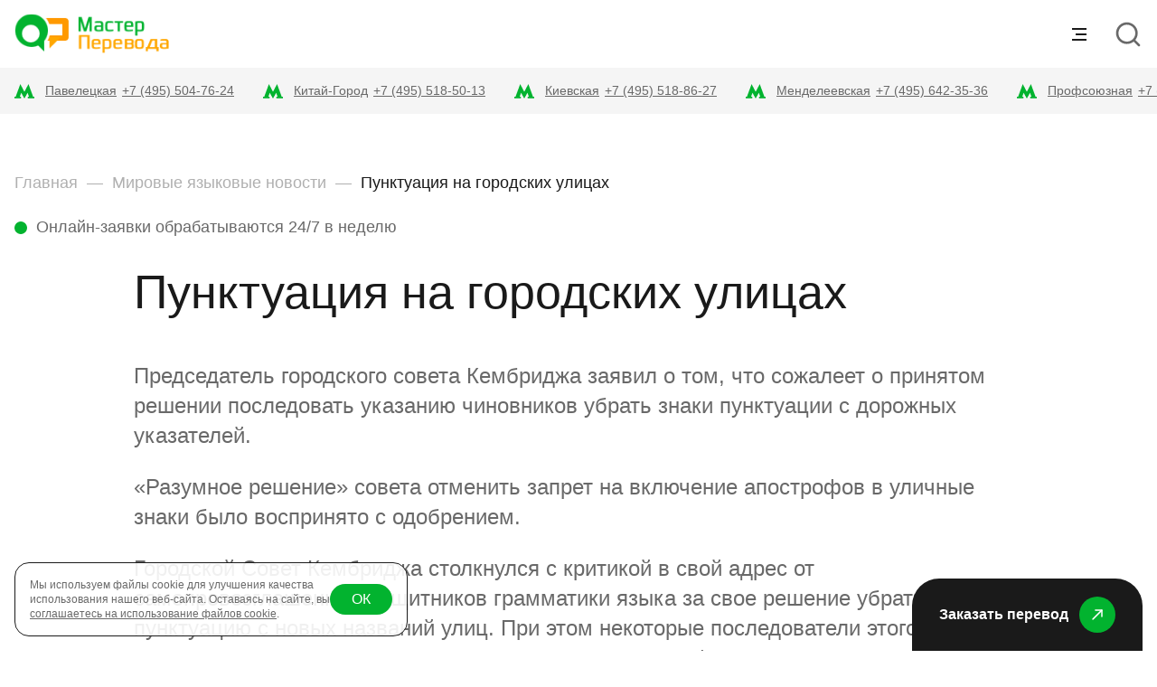

--- FILE ---
content_type: text/html; charset=UTF-8
request_url: https://masterperevoda.ru/news/punktuatsiya-na-gorodskikh-ulitsakh/
body_size: 14897
content:
<!DOCTYPE html>
<html lang="ru">
<head>
	<!-- Yandex.Metrika counter --> 
<script type="text/javascript" > (function(m,e,t,r,i,k,a){m[i]=m[i]||function(){(m[i].a=m[i].a||[]).push(arguments)}; m[i].l=1*new Date(); for (var j = 0; j < document.scripts.length; j++) {if (document.scripts[j].src === r) { return; }} k=e.createElement(t),a=e.getElementsByTagName(t)[0],k.async=1,k.src=r,a.parentNode.insertBefore(k,a)}) (window, document, "script", "https://mc.yandex.ru/metrika/tag.js", "ym"); ym(54294, "init", { clickmap:true, trackLinks:true, accurateTrackBounce:true, webvisor:true }); </script> <noscript><div><img src="https://mc.yandex.ru/watch/54294" style="position:absolute; left:-9999px;" alt="" /></div></noscript> 
<!-- /Yandex.Metrika counter -->
    <title>Пунктуация на городских улицах</title>
    <meta http-equiv="Content-Type" content="text/html; charset=UTF-8" />
<meta name="description" content="«Разумное решение» совета отменить запрет на включение апострофов в уличные знаки было воспринято с одобрением." />
<link href="/bitrix/cache/css/s1/main/template_eef6bbc6e6549a40e6507920c935189c/template_eef6bbc6e6549a40e6507920c935189c_v1.css?176608349684241" type="text/css"  data-template-style="true" rel="stylesheet" />
<script>if(!window.BX)window.BX={};if(!window.BX.message)window.BX.message=function(mess){if(typeof mess==='object'){for(let i in mess) {BX.message[i]=mess[i];} return true;}};</script>
<script>(window.BX||top.BX).message({"JS_CORE_LOADING":"Загрузка...","JS_CORE_NO_DATA":"- Нет данных -","JS_CORE_WINDOW_CLOSE":"Закрыть","JS_CORE_WINDOW_EXPAND":"Развернуть","JS_CORE_WINDOW_NARROW":"Свернуть в окно","JS_CORE_WINDOW_SAVE":"Сохранить","JS_CORE_WINDOW_CANCEL":"Отменить","JS_CORE_WINDOW_CONTINUE":"Продолжить","JS_CORE_H":"ч","JS_CORE_M":"м","JS_CORE_S":"с","JSADM_AI_HIDE_EXTRA":"Скрыть лишние","JSADM_AI_ALL_NOTIF":"Показать все","JSADM_AUTH_REQ":"Требуется авторизация!","JS_CORE_WINDOW_AUTH":"Войти","JS_CORE_IMAGE_FULL":"Полный размер"});</script>

<script src="/bitrix/js/main/core/core.min.js?1755455346229643"></script>

<script>BX.Runtime.registerExtension({"name":"main.core","namespace":"BX","loaded":true});</script>
<script>BX.setJSList(["\/bitrix\/js\/main\/core\/core_ajax.js","\/bitrix\/js\/main\/core\/core_promise.js","\/bitrix\/js\/main\/polyfill\/promise\/js\/promise.js","\/bitrix\/js\/main\/loadext\/loadext.js","\/bitrix\/js\/main\/loadext\/extension.js","\/bitrix\/js\/main\/polyfill\/promise\/js\/promise.js","\/bitrix\/js\/main\/polyfill\/find\/js\/find.js","\/bitrix\/js\/main\/polyfill\/includes\/js\/includes.js","\/bitrix\/js\/main\/polyfill\/matches\/js\/matches.js","\/bitrix\/js\/ui\/polyfill\/closest\/js\/closest.js","\/bitrix\/js\/main\/polyfill\/fill\/main.polyfill.fill.js","\/bitrix\/js\/main\/polyfill\/find\/js\/find.js","\/bitrix\/js\/main\/polyfill\/matches\/js\/matches.js","\/bitrix\/js\/main\/polyfill\/core\/dist\/polyfill.bundle.js","\/bitrix\/js\/main\/core\/core.js","\/bitrix\/js\/main\/polyfill\/intersectionobserver\/js\/intersectionobserver.js","\/bitrix\/js\/main\/lazyload\/dist\/lazyload.bundle.js","\/bitrix\/js\/main\/polyfill\/core\/dist\/polyfill.bundle.js","\/bitrix\/js\/main\/parambag\/dist\/parambag.bundle.js"]);
</script>
<script>(window.BX||top.BX).message({"LANGUAGE_ID":"ru","FORMAT_DATE":"DD.MM.YYYY","FORMAT_DATETIME":"DD.MM.YYYY HH:MI:SS","COOKIE_PREFIX":"BITRIX_SM","SERVER_TZ_OFFSET":"10800","UTF_MODE":"Y","SITE_ID":"s1","SITE_DIR":"\/","USER_ID":"","SERVER_TIME":1769770067,"USER_TZ_OFFSET":0,"USER_TZ_AUTO":"Y","bitrix_sessid":"075a10985518c8fac43545a26d8e283d"});</script>


<script>BX.setJSList(["\/local\/templates\/main\/assets\/build\/vendor\/jquery-3.5.1.min.js","\/local\/templates\/main\/assets\/build\/vendor\/jquery.magnific-popup.min.js","\/local\/templates\/main\/assets\/build\/vendor\/jquery.validate.min.js","\/local\/templates\/main\/assets\/build\/vendor\/slick.min.js","\/local\/templates\/main\/assets\/build\/vendor\/select2.min.js","\/local\/templates\/main\/assets\/build\/js\/script.js"]);</script>
<script>BX.setCSSList(["\/local\/templates\/main\/assets\/build\/vendor\/magnific-popup.css","\/local\/templates\/main\/assets\/build\/vendor\/slick.css","\/local\/templates\/main\/assets\/build\/vendor\/select2.min.css","\/local\/templates\/main\/assets\/build\/css\/style.css"]);</script>
<script src="https://www.google.com/recaptcha/api.js?render=6LeScq4oAAAAAMmMI6hnB0A4v5-ASm44WL4kfi2-"></script>
<script>window.recaptcha = { siteKey: "6LeScq4oAAAAAMmMI6hnB0A4v5-ASm44WL4kfi2-", tokenLifeTime: 100 };</script>
<script src="/bitrix/js/b01110011.recaptcha/script.js"></script>
<style>.grecaptcha-badge {display: none;}</style>
<meta charset="utf-8" />
<meta name="viewport" content="width=device-width, initial-scale=1.0">
<link rel="shortcut icon" type="image/x-icon" href="/local/templates/main/assets/build/images/favicon.ico" />



<script  src="/bitrix/cache/js/s1/main/template_d72cdc6c4d8bb48d3bef4c32587aa525/template_d72cdc6c4d8bb48d3bef4c32587aa525_v1.js?1766083496263223"></script>

</head>
<body>
    <div class="wrap-all">
        <header class="header">
            <div class="header__top">
                <div class="content">
                    <div class="g-row g-row_middle g-row_between">
                        <div class="g-col g-col_d-full">
                            <a href="/" class="logo">
    <img src="/local/templates/main/assets/build/css/img/logo.svg" alt="logo">
</a>                        </div>

                        <div class="header__menu g-col g-col_full js-mobile-menu">
                            <div class="g-row g-row_middle g-row_d-block">
                                <div class="g-col g-col_full">
                                    <div class="main-menu g-row g-row_middle g-row_center g-row_d-block">
            <div class="main-menu__item g-col">
            <a href="/" class="main-menu__link ">Главная</a>
        </div>
            <div class="main-menu__item g-col">
            <a href="/services/" class="main-menu__link ">Услуги</a>
        </div>
            <div class="main-menu__item g-col">
            <a href="/about/" class="main-menu__link ">О нас</a>
        </div>
            <div class="main-menu__item g-col">
            <a href="/prices/" class="main-menu__link ">Стоимость услуг</a>
        </div>
            <div class="main-menu__item g-col">
            <a href="/contacts/" class="main-menu__link ">Контакты</a>
        </div>
            <div class="main-menu__item g-col">
            <a href="/discount/" class="main-menu__link ">Акции</a>
        </div>
            <div class="main-menu__item g-col">
            <a href="/vacancy/" class="main-menu__link ">Вакансии</a>
        </div>
        <div class="main-menu__item g-col">
        <a href="#order-form" class="main-menu__link main-menu__link_popup js-popup-link">Заказать перевод</a>
    </div>
</div>

                                </div>
                                <div class="g-col">
                                    <div class="header__lang g-row g-row_middle">
    <div class="g-col">
        <a href="/index_eng.php" class="lang-link">
                                            <span class="lang-link__flag">
                                                <img src="/local/templates/main/assets/build/images/GB.png" alt="flag">
                                            </span>
            <span class="lang-link__name">En</span>
        </a>
    </div>

    <div class="g-col">
        <a href="/index_fr.php" class="lang-link">
                                            <span class="lang-link__flag">
                                                <img src="/local/templates/main/assets/build/images/FR.png" alt="flag">
                                            </span>
            <span class="lang-link__name">Fr</span>
        </a>
    </div>

    <div class="g-col">
        <a href="/index_de.php" class="lang-link">
                                            <span class="lang-link__flag">
                                                <img src="/local/templates/main/assets/build/images/DE.png" alt="flag">
                                            </span>
            <span class="lang-link__name">De</span>
        </a>
    </div>

    <div class="g-col">
        <a href="/index_chi.php" class="lang-link">
                                            <span class="lang-link__flag">
                                                <img src="/local/templates/main/assets/build/images/CN.png" alt="flag">
                                            </span>
            <span class="lang-link__name">Cn</span>
        </a>
    </div>
</div>                                </div>
                            </div>
                        </div>

                        <div class="g-col d-show">
                            <div class="burger js-mobile-button">
                                <div class="burger__line"></div>
                                <div class="burger__line"></div>
                                <div class="burger__line"></div>
                            </div>
                        </div>

                        <div class="g-col">
                            <div class="button button_icon js-search-toggle">
                                <svg><use xlink:href="#icon-search"></use></svg>
                            </div>
                        </div>
                    </div>
                </div>
                <div class="header__search hidden js-search">
                    <div class="content">
                        <form class="search" action="/search/">
                            <div class="search__field">
                                <input type="text" placeholder="Поиск..." class="input required js-input" name="q">
                            </div>
                            <div class="search__button">
                                <button type="submit" class="button button_icon">
                                    <svg><use xlink:href="#icon-search"></use></svg>
                                </button>
                            </div>
                            <div class="search__button">
                                <div class="button button_icon js-search-close">
                                    <svg><use xlink:href="#icon-close"></use></svg>
                                </div>
                            </div>
                        </form>
                    </div>
                </div>
            </div>

            <div class="header__bottom bg-grey">
                <div class="content">
                    <div class="adress-slider slider js-adress-slider">
                    <div class="adress-slider__item">
            <div class="adress-slider__block">
                <span class="adress-slider__icon">
                    <img src="/local/templates/main/assets/build/css/img/metro.svg" alt="">
                </span>
                <a href="/contacts/ofis-u-m-serpukhovskaya-paveletskaya/" class="adress-slider__text">
                    Павелецкая                </a>
                <a href="tel: +74955047624" class="adress-slider__phone">
                    +7 (495) 504-76-24                </a>
            </div>
        </div>
                    <div class="adress-slider__item">
            <div class="adress-slider__block">
                <span class="adress-slider__icon">
                    <img src="/local/templates/main/assets/build/css/img/metro.svg" alt="">
                </span>
                <a href="/contacts/ofis-u-metro-kitay-gorod/" class="adress-slider__text">
                    Китай-Город                </a>
                <a href="tel: +74955185013" class="adress-slider__phone">
                    +7 (495) 518-50-13                </a>
            </div>
        </div>
                    <div class="adress-slider__item">
            <div class="adress-slider__block">
                <span class="adress-slider__icon">
                    <img src="/local/templates/main/assets/build/css/img/metro.svg" alt="">
                </span>
                <a href="/contacts/ofis-u-metro-kievskaya/" class="adress-slider__text">
                    Киевская                </a>
                <a href="tel: +74955188627" class="adress-slider__phone">
                    +7 (495) 518-86-27                </a>
            </div>
        </div>
                    <div class="adress-slider__item">
            <div class="adress-slider__block">
                <span class="adress-slider__icon">
                    <img src="/local/templates/main/assets/build/css/img/metro.svg" alt="">
                </span>
                <a href="/contacts/ofis-u-m-mendeleevskaya-novoslobodskaya/" class="adress-slider__text">
                    Менделеевская                </a>
                <a href="tel: +74956423536" class="adress-slider__phone">
                    +7 (495) 642-35-36                </a>
            </div>
        </div>
                    <div class="adress-slider__item">
            <div class="adress-slider__block">
                <span class="adress-slider__icon">
                    <img src="/local/templates/main/assets/build/css/img/metro.svg" alt="">
                </span>
                <a href="/contacts/ofis-u-metro-profsoyuznaya/" class="adress-slider__text">
                    Профсоюзная                </a>
                <a href="tel: +74955047625" class="adress-slider__phone">
                    +7 (495) 504-76-25                </a>
            </div>
        </div>
    </div>
                </div>
            </div>
        </header>

        <div class="wrap-content">
                            <section class="section-pt">
                    <div class="content">
                        <div class="g-row g-row_d-wrap">
                            <div id="navigation" class="g-col g-col_full g-col_d-100">
                                <div class="breadcrumbs m-hidden"><a href="/" class="breadcrumbs__link fw-medium">Главная</a><a href="/news/" class="breadcrumbs__link fw-medium">Мировые языковые новости</a><span class="fw-medium text-dark">Пунктуация на городских улицах</span></div><div class="breadcrumbs m-show">
        <a href="/news/" class="breadcrumbs__back text-green">
        <span class="breadcrumbs__icon">
            <svg><use xlink:href="#icon-arrow-next"></use></svg>
        </span>
            <span class="fw-medium fs-m-14">Назад</span>
        </a>
    </div>                            </div>
                            <div class="g-col g-col_d-100 mt-d-24">
                                <div class="circle-block fw-medium fs-m-14">
                                    Онлайн-заявки обрабатываются 24/7 в неделю
                                </div>
                            </div>
                        </div>
                    </div>
                </section>
            <section class="pt-32 section-pb">
    <div class="content">
        <div class="single-news">
                        <div class="single-news__content common-text">
                <h1>
                    Пунктуация на городских улицах                </h1>
                                    <p>Председатель городского совета Кембриджа заявил о том, что сожалеет о принятом решении последовать указанию чиновников убрать знаки пунктуации с дорожных указателей.</p>
<p>&laquo;Разумное решение&raquo; совета отменить запрет на включение апострофов в уличные знаки было воспринято с одобрением.</p>
<p>Городской Совет Кембриджа столкнулся с критикой в свой адрес от самопровозглашенных защитников грамматики языка за свое решение убрать пунктуацию с новых названий улиц. При этом некоторые последователи этого движения даже ухитрялись подрисовывать недостающие апострофы с помощью маркеров.</p>
<p>Местные власти утверждают, что они просто следовали указанию чиновников, в котором было сказано, что знаки пунктуации могут запутать сотрудников экстренных служб.</p>
<p>Тим Бик, председатель совета, сказал, что новое &laquo;правительственное решение&raquo; утверждает, что в будущем названия улиц &laquo;будут иметь все необходимые пунктуационные знаки&raquo;.</p>
<p>Он сообщил: &laquo;Обсудив данную проблему с моим коллегой Тимом Вордом, стратегическим исполнительным советником, мы пришли к выводу, что пришло время еще раз обдумать вопрос об апострофах&raquo;.</p>
<p>&laquo;Советник Ворд принял решение изменить нашу стратегию относительно наименования улиц. Впредь, в новых названиях улиц в Кембридже мы не будем избегать правильной пунктуации, в случае если того требуют грамматические правила&raquo;.</p>                            </div>
        </div>
    </div>
</section>
            <a id="flyOrder" href="#order-form" class="button button_order js-popup-link">
                <span class="button__text fs-16 fw-bold">Заказать перевод</span>
                <span class="button__arrow button__arrow_green">
                    <svg><use xlink:href="#icon-arrow"></use></svg>
                </span>
            </a>
        </div>
        <footer id="footer" class="footer bg-dark">
            <div class="content">
                <div class="g-row g-row_l-wrap">
                    <div class="g-col g-col_same g-col_m-100">
                        <div class="footer__logo">
                            <a href="/" class="logo">
    <img src="/local/templates/main/assets/build/css/img/logo.svg" alt="logo">
</a>                        </div>
                        <div class="pt-16 m-hidden">
                            <div class="mt-24">
    <img src="/local/templates/main/assets/build/images/visa.svg" alt="">
</div>
<div class="mt-24">
    <img src="/local/templates/main/assets/build/images/yoo-money.svg" alt="">
</div>
<div class="mt-24">
    <img src="/local/templates/main/assets/build/images/web-money.svg" alt="">
</div>
<div class="mt-24">
    <img src="/local/templates/main/assets/build/images/master.svg" alt="">
</div>                        </div>
                    </div>

                    <div class="g-col g-col_same g-col_m-50 g-col_s-100">
                        <div class="fw-medium text-white">Мастер перевода</div>
                        <ul class="footer__menu fs-16 pt-16">
            <li>
            <a href="/about/" class="footer__link text-grey">О компании</a>
        </li>
            <li>
            <a href="/services/uridicheskii_perevod/" class="footer__link text-grey">Юридический перевод</a>
        </li>
            <li>
            <a href="/services/technicheskii_perevod/" class="footer__link text-grey">Технический перевод</a>
        </li>
            <li>
            <a href="/services/ustnii/" class="footer__link text-grey">Устный перевод</a>
        </li>
            <li>
            <a href="/vacancy/" class="footer__link text-grey">Вакансии</a>
        </li>
            <li>
            <a href="/news/" class="footer__link text-grey">Новости</a>
        </li>
            <li>
            <a href="/faq/" class="footer__link text-grey">FAQ</a>
        </li>
    </ul>


                    </div>

                    <div class="g-col g-col_same g-col_m-50  g-col_s-100 mt-s-16">
                        <div class="fw-medium text-white">Клиентам</div>
                        <ul class="footer__menu fs-16 pt-16">
            <li>
            <a href="/discount/" class="footer__link text-grey">Купон на скидку</a>
        </li>
            <li>
            <a href="/contacts/" class="footer__link text-grey">Адреса офисов</a>
        </li>
            <li>
            <a href="/privacy/" class="footer__link text-grey">Политика конфиденциальности</a>
        </li>
    </ul>


                    </div>

                    <div class="g-col g-col_55 g-col_l-100 pt-l-40">
                        <div class="fw-medium text-white">Наши офисы</div>
                        <div class="g-row g-row_wrap fs-16">
            <div class="place footer__place g-col g-col_33 pt-16 pb-16 g-col_t-100"">
                            <div class="place__item">
                    <div class="place__icon text-green">
                        <svg><use xlink:href="#icon-location"></use></svg>
                    </div>
                    <div class="place__text text-grey">
                        Большой Строченовский переулок 13 с2, 2 этаж каб 23                    </div>
                </div>
                                        <div class="place__item">
                    <div class="place__icon text-green">
                        <svg><use xlink:href="#icon-dialpad"></use></svg>
                    </div>
                    <a href="tel: +74955047624" class="place__text text-grey">
                        +7 (495) 504-76-24                    </a>
                </div>
                                        <div class="place__item">
                    <div class="place__icon text-green">
                        <svg><use xlink:href="#icon-letter"></use></svg>
                    </div>
                    <a href="mailto: 5047624@masterperevoda.ru" class="place__text text-grey">
                        5047624@masterperevoda.ru                    </a>
                </div>
                    </div>
                    <div class="place footer__place g-col g-col_33 pt-16 pb-16 g-col_t-100"">
                            <div class="place__item">
                    <div class="place__icon text-green">
                        <svg><use xlink:href="#icon-location"></use></svg>
                    </div>
                    <div class="place__text text-grey">
                        Славянская площадь д. 2/5/4 строение 3, 4 этаж, офис 4058                    </div>
                </div>
                                        <div class="place__item">
                    <div class="place__icon text-green">
                        <svg><use xlink:href="#icon-dialpad"></use></svg>
                    </div>
                    <a href="tel: +74955185013" class="place__text text-grey">
                        +7 (495) 518-50-13                    </a>
                </div>
                                        <div class="place__item">
                    <div class="place__icon text-green">
                        <svg><use xlink:href="#icon-letter"></use></svg>
                    </div>
                    <a href="mailto: 5185013@masterperevoda.ru" class="place__text text-grey">
                        5185013@masterperevoda.ru                    </a>
                </div>
                    </div>
                    <div class="place footer__place g-col g-col_33 pt-16 pb-16 g-col_t-100"">
                            <div class="place__item">
                    <div class="place__icon text-green">
                        <svg><use xlink:href="#icon-location"></use></svg>
                    </div>
                    <div class="place__text text-grey">
                        Бережковская набережная 6, 1 этаж, офис 5                    </div>
                </div>
                                        <div class="place__item">
                    <div class="place__icon text-green">
                        <svg><use xlink:href="#icon-dialpad"></use></svg>
                    </div>
                    <a href="tel: +74955188627" class="place__text text-grey">
                        +7 (495) 518-86-27                    </a>
                </div>
                                        <div class="place__item">
                    <div class="place__icon text-green">
                        <svg><use xlink:href="#icon-letter"></use></svg>
                    </div>
                    <a href="mailto: 5188627@masterperevoda.ru" class="place__text text-grey">
                        5188627@masterperevoda.ru                    </a>
                </div>
                    </div>
                    <div class="g-col g-col_100 t-hidden">
                <div class="footer__line"></div>
            </div>
                    <div class="place footer__place g-col g-col_33 pt-16 pb-16 g-col_t-100"">
                            <div class="place__item">
                    <div class="place__icon text-green">
                        <svg><use xlink:href="#icon-location"></use></svg>
                    </div>
                    <div class="place__text text-grey">
                        ул. Сущевская 19 стр. 4, 2 этаж, офис 216                    </div>
                </div>
                                        <div class="place__item">
                    <div class="place__icon text-green">
                        <svg><use xlink:href="#icon-dialpad"></use></svg>
                    </div>
                    <a href="tel: +74956423536" class="place__text text-grey">
                        +7 (495) 642-35-36                    </a>
                </div>
                                        <div class="place__item">
                    <div class="place__icon text-green">
                        <svg><use xlink:href="#icon-letter"></use></svg>
                    </div>
                    <a href="mailto: 6423536@masterperevoda.ru" class="place__text text-grey">
                        6423536@masterperevoda.ru                    </a>
                </div>
                    </div>
                    <div class="place footer__place g-col g-col_33 pt-16 pb-16 g-col_t-100"">
                            <div class="place__item">
                    <div class="place__icon text-green">
                        <svg><use xlink:href="#icon-location"></use></svg>
                    </div>
                    <div class="place__text text-grey">
                        ул. Кржижановского 7 к2, 2 этаж, офис 209                    </div>
                </div>
                                        <div class="place__item">
                    <div class="place__icon text-green">
                        <svg><use xlink:href="#icon-dialpad"></use></svg>
                    </div>
                    <a href="tel: +74955047625" class="place__text text-grey">
                        +7 (495) 504-76-25                    </a>
                </div>
                                        <div class="place__item">
                    <div class="place__icon text-green">
                        <svg><use xlink:href="#icon-letter"></use></svg>
                    </div>
                    <a href="mailto: 5047625@masterperevoda.ru" class="place__text text-grey">
                        5047625@masterperevoda.ru                    </a>
                </div>
                    </div>
            </div>


                    </div>
                </div>

                <div class="m-show">
                    <div class="g-row g-row_wrap">
                        <div class="g-col pt-16">
    <img src="/local/templates/main/assets/build/images/visa.svg" alt="">
</div>
<div class="g-col pt-16">
    <img src="/local/templates/main/assets/build/images/yoo-money.svg" alt="">
</div>
<div class="g-col pt-16">
    <img src="/local/templates/main/assets/build/images/web-money.svg" alt="">
</div>
<div class="g-col pt-16">
    <img src="/local/templates/main/assets/build/images/master.svg" alt="">
</div>                    </div>
                </div>

                <div class="g-row g-row_middle g-row_reverse pt-32 pt-m-16">
                    <div class="g-col pt-16 g-col_s-100">
                        <div class="fs-16 text-grey">
                            Мастер перевода (с) 2003                        </div>
                    </div>
                </div>
            </div>
        </footer>
    </div>
    <div class="popup__wrapper mfp-hide" id="order-form">
        <div class="popup__block">
        
        <div class="g-row g-row_middle g-row_between">
            <div class="g-col">
                <h2 class="title-h3 text-dark">Заказать перевод</h2>
            </div>
            <div class="g-col">
                <div class="popup__close js-popup-close">
                    <svg><use xlink:href="#icon-close"></use></svg>
                </div>
            </div>
        </div>
        <div class="feedback-order-wrap">
            <form id="feedback-order" class="form js-validate">
                <input type="hidden" name="webform" value="9">
                <input type="hidden" name="sessid" id="sessid" value="075a10985518c8fac43545a26d8e283d" />                <div class="g-row g-row_wrap pt-16 pt-t-0">
                    <div class="g-col g-col_100">
                        <div class="form__item mt-24 mt-m-16">
                            <div class="select js-select-wrapper js-validate-item">
                                <label class="form__label js-input-label is-up">Офис</label>
                                <select name="OFFICE" class="js-select required"
                                        data-placeholder="Название станции">
                                    <option value=""></option>
                                                                            <option value="85">Офис у м. Павелецкая</option>
                                                                            <option value="86">Офис у метро Китай-Город</option>
                                                                            <option value="87">Офис у метро Киевская</option>
                                                                            <option value="88">Офис у м. Менделеевская</option>
                                                                            <option value="89">Офис у метро Профсоюзная</option>
                                                                    </select>
                                <div class="select__dropdown js-select-dropdown"></div>
                            </div>
                        </div>
                    </div>

                    <div class="g-col g-col_50 g-col_m-100">
                        <div class="form__item mt-24 mt-m-16 js-validate-item js-input-wrapper">
                            <label class="form__label js-input-label">Ваше имя</label>
                            <input type="text" class="input required js-input" name="NAME">
                        </div>
                    </div>

                    <div class="g-col g-col_50 g-col_m-100">
                        <div class="form__item mt-24 mt-m-16 js-input-wrapper">
                            <label class="form__label js-input-label">Телефон</label>
                            <input type="tel" class="input js-input" name="PHONE">
                        </div>
                    </div>

                    <div class="g-col g-col_50 g-col_m-100">
                        <div class="form__item mt-24 mt-m-16 js-validate-item js-input-wrapper">
                            <label class="form__label js-input-label">E-mail</label>
                            <input type="email" class="input required js-input" name="EMAIL">
                        </div>
                    </div>

                    <div class="g-col g-col_100">
                        <div class="form__item mt-24 mt-m-16 js-validate-item js-input-wrapper">
                            <label class="form__label js-input-label">Ваше сообщение</label>
                            <textarea class="input input_text required js-input" name="MESSAGE"></textarea>
                        </div>
                    </div>

                    <div class="g-col g-col_100">
                        <div class="file js-file">
                            <div class="g-row g-row_wrap g-row_middle">
                                <div class="g-col g-col_50 g-col_m-100">
                                    <div class="mt-24">
                                        <label class="file__button">
                                            <input name="FILES[]" type="file" multiple="" class="file__input js-file-input">
                                            <span class="file__icon">
                                                    <svg><use xlink:href="#icon-load"></use></svg>
                                                </span>
                                            <span class="fw-bold">Загрузить файл</span>
                                        </label>
                                    </div>
                                </div>

                                <div class="g-col g-col_50 g-col_m-100">
                                    <div class="mt-24">
                                                                                    <p>
                                                Размер: до 50 мб.
                                            </p>
                                            <p class="fs-16 text-red" data-role="error.maxSize" style="display: none;">
                                                Файл не загружен!<br>
                                                Превышен максимальный размер файлов!
                                            </p>
                                                                            </div>
                                </div>
                            </div>

                            <div class="g-row g-row_wrap g-row_narrow pt-16 js-file-list"></div>
                        </div>
                    </div>
                </div>

                <div class="mt-24 form__item js-validate-item">
                    <label class="checkbox">
                        <input name="agree" type="checkbox" class="checkbox__input required">
                        <span class="checkbox__wrapper">
                                <span class="checkbox__icon">
                                    <svg><use xlink:href="#icon-check"></use></svg>
                                </span>
                                <span class="checkbox__text fs-16">
                                    Я принимаю <a href="/policy/" target="_blank" class="link text-green">пользовательское соглашение</a>
                                    и <a href="/privacy/" target="_blank" class="link text-green">политику обработки персональных данных</a>
                                </span>
                            </span>
                    </label>
                </div>

                <div class="mt-24">
                    <button type="submit" class="button button_primary button_medium button_full">
                        <span class="button__text fw-bold">Заказать перевод</span>
                        <span class="button__arrow button__arrow_white">
                                <svg><use xlink:href="#icon-arrow"></use></svg>
                            </span>
                    </button>
                </div>
            </form>
			<div class="feedback-preloader">
                <span class="preloader"></span>
            </div>
        </div>
<script>
    $(document).ready(function() {
        let $form = $('#feedback-order');
		let $buttonSubmit = $form.find('button[type="submit"]');
        let $btnFileInput = $form.find("input[type='file']");

                    $btnFileInput.data('maxSize', 50);
            $btnFileInput.data('filesSize', 0);
        
        $form.submit(function (e) {
            e.preventDefault();

            if (!$form.valid())
                return false;

			$buttonSubmit.attr('disabled', 'disabled');
            $form.parent().addClass('feedback-order-submit');

            var formData = new FormData();
            $.each($btnFileInput, function(i, tag) {
                $.each($(tag).data('files'), function(i, file) {
                    formData.append(tag.name, file);
                });
            });

            var params = $form.serializeArray();
            $.each(params, function (i, val) {
                formData.append(val.name, val.value);
            });

			if (typeof window.recaptcha !== 'undefined') {
				formData.append('recaptcha_token', window.recaptcha.getToken());
			}

            var request = BX.ajax.runComponentAction('thelh:form.submit', 'request', {
                mode: 'class',
                signedParameters: 'YTozOntzOjk6IklCTE9DS19JRCI7aTo5O3M6NToiRVZFTlQiO3M6MTA6Ik9SREVSX0ZPUk0iO3M6MTM6Ik1BWF9TSVpFX0ZJTEUiO2k6NTA7fQ==.16e2b89268b13b189c4495452f0f24b41bedb98acbc4dd883a9d1fd794ee2f45',
                data: formData
            });

            request.then(function (response) {
                $form.parent().html('<div class="mt-32 fs-25 text-center">Ваше сообщение успешно отправлено!</div>');
            },
			function (response) {
                $form.parent().html('<div class="mt-32 fs-25 text-center">Ошибка отправки сообщения</div>');
            }
			);
        });

    });
</script>
        </div>
    </div>
	<div class="popup__wrapper mfp-hide" id="feedback-form">
    <div class="popup__block">
        
        <div class="g-row g-row_middle g-row_between">
            <div class="g-col">
                <h2 class="title-h3 text-dark">Задать вопрос</h2>
            </div>
            <div class="g-col">
                <div class="popup__close js-popup-close">
                    <svg><use xlink:href="#icon-close"></use></svg>
                </div>
            </div>
        </div>
        <div class="feedback-order-wrap">
            <form id="feedback-order-mini" class="form js-validate">
                <input type="hidden" name="webform" value="9">
                <input type="hidden" name="sessid" id="sessid_1" value="075a10985518c8fac43545a26d8e283d" />                <div class="g-row g-row_wrap pt-16 pt-t-0">
                    <div class="g-col g-col_50 g-col_m-100">
                        <div class="form__item mt-24 mt-m-16 js-input-wrapper">
                            <label class="form__label js-input-label">Телефон</label>
                            <input type="tel" class="input js-input" name="PHONE">
                        </div>
                    </div>

                    <div class="g-col g-col_50 g-col_m-100">
                        <div class="form__item mt-24 mt-m-16 js-validate-item js-input-wrapper">
                            <label class="form__label js-input-label">E-mail</label>
                            <input type="email" class="input required js-input" name="EMAIL">
                        </div>
                    </div>

                    <div class="g-col g-col_100">
                        <div class="form__item mt-24 mt-m-16 js-validate-item js-input-wrapper">
                            <label class="form__label js-input-label">Ваше сообщение</label>
                            <textarea class="input input_text required js-input" name="MESSAGE"></textarea>
                        </div>
                    </div>

                    <div class="g-col g-col_100">
                        <div class="file js-file">
                            <div class="g-row g-row_wrap g-row_middle">
                                <div class="g-col g-col_50 g-col_m-100">
                                    <div class="mt-24">
                                        <label class="file__button">
                                            <input name="FILES[]" type="file" multiple="" class="file__input js-file-input">
                                            <span class="file__icon">
                                                    <svg><use xlink:href="#icon-load"></use></svg>
                                                </span>
                                            <span class="fw-bold">Загрузить файл</span>
                                        </label>
                                    </div>
                                </div>

                                <div class="g-col g-col_50 g-col_m-100">
                                    <div class="mt-24">
                                                                                    <p>
                                                Размер: до 50 мб.
                                            </p>
                                            <p class="fs-16 text-red" data-role="error.maxSize" style="display: none;">
                                                Файл не загружен!<br>
                                                Превышен максимальный размер файлов!
                                            </p>
                                                                            </div>
                                </div>
                            </div>

                            <div class="g-row g-row_wrap g-row_narrow pt-16 js-file-list"></div>
                        </div>
                    </div>
                </div>

                <div class="mt-24 form__item js-validate-item">
                    <label class="checkbox">
                        <input name="agree" type="checkbox" class="checkbox__input required">
                        <span class="checkbox__wrapper">
                                <span class="checkbox__icon">
                                    <svg><use xlink:href="#icon-check"></use></svg>
                                </span>
                                <span class="checkbox__text fs-16">
                                    Я принимаю <a href="/policy/" target="_blank" class="link text-green">пользовательское соглашение</a>
                                    и <a href="/privacy/" target="_blank" class="link text-green">политику обработки персональных данных</a>
                                </span>
                            </span>
                    </label>
                </div>

                <div class="mt-24">
                    <button type="submit" class="button button_primary button_medium button_full">
                        <span class="button__text fw-bold">Задать вопрос</span>
                        <span class="button__arrow button__arrow_white">
                                <svg><use xlink:href="#icon-arrow"></use></svg>
                            </span>
                    </button>
                </div>
            </form>
			<div class="feedback-preloader">
                <span class="preloader"></span>
            </div>
        </div>
<script>
    $(document).ready(function() {
        let $form = $('#feedback-order-mini');
		let $buttonSubmit = $form.find('button[type="submit"]');
        let $btnFileInput = $form.find("input[type='file']");

                    $btnFileInput.data('maxSize', 50);
            $btnFileInput.data('filesSize', 0);
        
        $form.submit(function (e) {
            e.preventDefault();

            if (!$form.valid())
                return false;

			$buttonSubmit.attr('disabled', 'disabled');
            $form.parent().addClass('feedback-order-submit');

            var formData = new FormData();
            $.each($btnFileInput, function(i, tag) {
                $.each($(tag).data('files'), function(i, file) {
                    formData.append(tag.name, file);
                });
            });

            var params = $form.serializeArray();
            $.each(params, function (i, val) {
                formData.append(val.name, val.value);
            });

			if (typeof window.recaptcha !== 'undefined') {
				formData.append('recaptcha_token', window.recaptcha.getToken());
			}

            var request = BX.ajax.runComponentAction('thelh:form.submit', 'request', {
                mode: 'class',
                signedParameters: 'YTozOntzOjk6IklCTE9DS19JRCI7aTo5O3M6NToiRVZFTlQiO3M6MTM6IkZFRURCQUNLX0ZPUk0iO3M6MTM6Ik1BWF9TSVpFX0ZJTEUiO2k6NTA7fQ==.8689d2afcf06710a93bb6ddce4212079c7b2475b6c8047ae13504e2cd028f1a5',
                data: formData
            });

            request.then(function (response) {
                $form.parent().html('<div class="mt-32 fs-25 text-center">Ваше сообщение успешно отправлено!</div>');
            },
			function (response) {
                $form.parent().html('<div class="mt-32 fs-25 text-center">Ошибка отправки сообщения</div>');
            }
			);
        });

    });
</script>
    </div>
</div>
    <div class="popup__wrapper mfp-hide" id="instructions">
        <div class="popup__block">
            <div class="g-row g-row_between">
    <div class="g-col">
        <h2 class="title-h3 text-dark">Сфотографируйте документы,  отправьте их онлайн и приезжайте за заверенным переводом!</h2>
    </div>
    <div class="g-col">
        <div class="popup__close js-popup-close">
            <svg><use xlink:href="#icon-close"></use></svg>
        </div>
    </div>
</div>

<div class="fs-m-14 fw-medium mt-40">Внимание! Так как фотографии будут подшиваться к переводу, при фотографировании не должно быть:</div>

<div class="g-row g-row_wrap">
    <div class="g-col g-col_50 g-col_m-100 mt-32">
        <div class="advantages__block">
            <div class="fs-30 fs-l-24 fs-m-18 text-dark fw-m-medium">1</div>
            <div class="mt-24 mt-m-12">
                искажающих текст, фотографии, печати или подписи бликов. Все должно быть читабельно;
            </div>
        </div>
    </div>

    <div class="g-col g-col_50 g-col_m-100 mt-32">
        <div class="advantages__block">
            <div class="fs-30 fs-l-24 fs-m-18 text-dark fw-m-medium">2</div>
            <div class="mt-24 mt-m-12">
                посторонних предметов на самом документе (например, прижимающего страницу паспорта пальца).
            </div>
        </div>
    </div>
</div>

<div class="mt-40 mt-m-24">
    <img src="/local/templates/main/assets/build/images/instructions.png" alt="">
</div>

<div class="mt-40 mt-m-24">
    Наши специалисты обработают фотографии в графическом редакторе и перенесут их на лист формата А4. Далее они будут распечатаны, сшиты и заверены вместе с переводом.
</div>        </div>
    </div>

    <div class="popup__wrapper mfp-hide" id="more">
        <div class="popup__block">
            <div class="g-row g-row_between">
    <div class="g-col">
        <h2 class="title-h3 text-dark">Друзья, будьте внимательны</h2>
    </div>
    <div class="g-col">
        <div class="popup__close js-popup-close">
            <svg><use xlink:href="#icon-close"></use></svg>
        </div>
    </div>
</div>

<div class="mt-40 common-text mt-m-24">
    <p>
        Нотариальный перевод личного документа за 2 500 ₽ и он же за 1 399 ₽ отличаются друг от друга лишь ценой (внешний вид и содержание у них одинаковы).
    </p>
    <p>
        Перевод паспорта, который мы делаем для наших клиентов  за 1 399 ₽ уже с нотариусом, в Москве без особых усилий можно найти и за 6 000 ₽. Сравнивайте конечные цены в различных компаниях.
    </p>
    <p>
        Личные документы тарифицируются «по типу документа». Сфотографируйте их на телефон (или отсканируйте) и отправьте нам на оценку.
    </p>
</div>        </div>
    </div>
	        <div class="cookies" id="cookies">
            <div class="cookies__text fs-12">
                Мы используем файлы cookie для улучшения качества использования нашего веб-сайта.
                Оставаясь на сайте, вы <a href="/cookies/" target="_blank" class="link">соглашаетесь на использование файлов cookie</a>.
            </div>
            <button class="button button_primary cookies__button fs-16" type="button">ОК</button>
        </div>
    <div class="hidden" style="position: absolute; width: 0; height: 0;" aria-hidden="true">
    <svg xmlns="http://www.w3.org/2000/svg" xmlns:xlink="http://www.w3.org/1999/xlink">
        <symbol id="icon-arrow-next" viewBox="0 0 24 24">
            <path d="M21 8.5L12 17.5L3 8.5" stroke="currentColor" stroke-width="2" stroke-linecap="round" stroke-linejoin="round"/>
        </symbol>
        <symbol id="icon-arrow" viewBox="0 0 24 24">
            <path d="M18.9901 11.975H4.98939" stroke="currentColor" stroke-width="1.5" stroke-linecap="round" stroke-linejoin="round"/>
            <path d="M14.1108 7.02515L18.9906 11.9742L14.1108 16.9246" stroke="currentColor" stroke-width="1.5" stroke-linecap="round" stroke-linejoin="round"/>
        </symbol>
        <symbol id="icon-calendar" viewBox="0 0 24 24">
            <path d="M19 3H18V1H16V3H8V1H6V3H5C3.89 3 3.01 3.9 3.01 5L3 19C3 20.1 3.89 21 5 21H19C20.1 21 21 20.1 21 19V5C21 3.9 20.1 3 19 3ZM19 19H5V8H19V19ZM7 10H12V15H7V10Z" fill="currentColor"/>
        </symbol>
        <symbol id="icon-check" viewBox="0 0 17 13">
            <path d="M6.16544 9.18074L14.5229 0.823318C14.9134 0.432793 15.5465 0.432793 15.9371 0.823318L16.2929 1.17914C16.6834 1.56967 16.6834 2.20283 16.2929 2.59335L6.16544 12.7208L0.707107 7.26248C0.316583 6.87196 0.316583 6.23879 0.707107 5.84827L1.06293 5.49244C1.45345 5.10192 2.08662 5.10192 2.47714 5.49245L6.16544 9.18074Z" fill="currentColor"/>
        </symbol>
        <symbol id="icon-close" viewBox="0 0 32 32">
            <path d="M25.3337 8.54666L23.4537 6.66666L16.0003 14.12L8.54699 6.66666L6.66699 8.54666L14.1203 16L6.66699 23.4533L8.54699 25.3333L16.0003 17.88L23.4537 25.3333L25.3337 23.4533L17.8803 16L25.3337 8.54666Z" fill="currentColor"/>
        </symbol>
        <symbol id="icon-dialpad" viewBox="0 0 24 24">
            <path d="M12 19C10.9 19 10 19.9 10 21C10 22.1 10.9 23 12 23C13.1 23 14 22.1 14 21C14 19.9 13.1 19 12 19ZM6 1C4.9 1 4 1.9 4 3C4 4.1 4.9 5 6 5C7.1 5 8 4.1 8 3C8 1.9 7.1 1 6 1ZM6 7C4.9 7 4 7.9 4 9C4 10.1 4.9 11 6 11C7.1 11 8 10.1 8 9C8 7.9 7.1 7 6 7ZM6 13C4.9 13 4 13.9 4 15C4 16.1 4.9 17 6 17C7.1 17 8 16.1 8 15C8 13.9 7.1 13 6 13ZM18 5C19.1 5 20 4.1 20 3C20 1.9 19.1 1 18 1C16.9 1 16 1.9 16 3C16 4.1 16.9 5 18 5ZM12 13C10.9 13 10 13.9 10 15C10 16.1 10.9 17 12 17C13.1 17 14 16.1 14 15C14 13.9 13.1 13 12 13ZM18 13C16.9 13 16 13.9 16 15C16 16.1 16.9 17 18 17C19.1 17 20 16.1 20 15C20 13.9 19.1 13 18 13ZM18 7C16.9 7 16 7.9 16 9C16 10.1 16.9 11 18 11C19.1 11 20 10.1 20 9C20 7.9 19.1 7 18 7ZM12 7C10.9 7 10 7.9 10 9C10 10.1 10.9 11 12 11C13.1 11 14 10.1 14 9C14 7.9 13.1 7 12 7ZM12 1C10.9 1 10 1.9 10 3C10 4.1 10.9 5 12 5C13.1 5 14 4.1 14 3C14 1.9 13.1 1 12 1Z" fill="currentColor"/>
        </symbol>
        <symbol id="icon-letter" viewBox="0 0 24 24">
            <path d="M20 4H4C2.9 4 2.01 4.9 2.01 6L2 18C2 19.1 2.9 20 4 20H20C21.1 20 22 19.1 22 18V6C22 4.9 21.1 4 20 4ZM20 8L12 13L4 8V6L12 11L20 6V8Z" fill="currentColor"/>
        </symbol>
        <symbol id="icon-load" viewBox="0 0 24 25">
            <path d="M19 9.5H15V3.5H9V9.5H5L12 16.5L19 9.5ZM5 18.5V20.5H19V18.5H5Z" fill="currentColor"/>
        </symbol>
        <symbol id="icon-location" viewBox="0 0 24 24">
            <path d="M21 3L3 10.53V11.51L9.84 14.16L12.48 21H13.46L21 3Z" fill="currentColor"/>
        </symbol>
        <symbol id="icon-mail" viewBox="0 0 24 24">
            <path d="M15.5649 12.0003C15.5649 13.966 13.9658 15.5652 12 15.5652C10.0343 15.5652 8.43518 13.966 8.43518 12.0003C8.43518 10.0346 10.0343 8.43542 12 8.43542C13.9658 8.43542 15.5649 10.0346 15.5649 12.0003ZM12 0.148438C5.4646 0.148438 0.148193 5.46484 0.148193 12.0003C0.148193 18.5357 5.4646 23.8521 12 23.8521C14.3941 23.8521 16.7027 23.1393 18.676 21.7908L18.7099 21.7671L17.1133 19.9114L17.0862 19.9283C15.5675 20.9061 13.8083 21.4225 12 21.4225C6.8047 21.4225 2.57782 17.1956 2.57782 12.0003C2.57782 6.80495 6.8047 2.57807 12 2.57807C17.1954 2.57807 21.4223 6.80495 21.4223 12.0003C21.4223 12.6733 21.3469 13.3548 21.2005 14.0253C20.9025 15.2485 20.0458 15.6227 19.4032 15.5736C18.7564 15.5211 17.9996 15.0606 17.9945 13.933V13.0737V12.0003C17.9945 8.69447 15.3059 6.00579 12 6.00579C8.69423 6.00579 6.00555 8.69447 6.00555 12.0003C6.00555 15.3061 8.69423 17.9948 12 17.9948C13.606 17.9948 15.112 17.3675 16.2472 16.2255C16.9076 17.2532 17.9835 17.8974 19.2085 17.9956C19.3135 18.0041 19.421 18.0083 19.5268 18.0083C20.3895 18.0083 21.2436 17.7197 21.9327 17.1973C22.643 16.6572 23.1738 15.8775 23.4667 14.9404C23.5133 14.7889 23.5996 14.4426 23.5996 14.4401L23.6022 14.4274C23.7749 13.6756 23.8519 12.9264 23.8519 12.0003C23.8519 5.46484 18.5355 0.148438 12 0.148438Z" fill="currentColor"/>
        </symbol>
        <symbol id="icon-metro" viewBox="0 0 22 16">
            <path d="M11.0016 16L14.5757 9.5837L16.0586 13.9291H14.8618V15.8404H22V13.9291H20.6388L15.5095 0L11.0016 8.57543L6.49051 0L1.36123 13.9291H0V15.8404H7.13825V13.9291H5.94141L7.4243 9.5837L11.0016 16Z" fill="currentColor"/>
        </symbol>
        <symbol id="icon-ok" viewBox="0 0 13 22">
            <path d="M6.98331 0.483398C4.01008 0.483398 1.59985 2.90606 1.59985 5.89447C1.59985 8.88295 4.01008 11.3058 6.98331 11.3058C9.95655 11.3058 12.3668 8.88295 12.3668 5.89447C12.3668 2.90606 9.95655 0.483398 6.98331 0.483398ZM6.98331 8.13144C5.75428 8.13144 4.75791 7.12988 4.75791 5.89454C4.75791 4.65921 5.75428 3.65773 6.98331 3.65773C8.21234 3.65773 9.20871 4.65921 9.20871 5.89454C9.20871 7.12988 8.21234 8.13144 6.98331 8.13144Z" fill="currentColor"/>
            <path d="M8.88384 15.6112C11.0391 15.1699 12.3306 14.144 12.3989 14.0889C13.0296 13.5806 13.1309 12.6546 12.6251 12.0206C12.1194 11.3867 11.1982 11.2849 10.5674 11.7932C10.5541 11.804 9.17659 12.8662 6.91013 12.8677C4.64374 12.8662 3.23713 11.804 3.22381 11.7932C2.593 11.2849 1.67182 11.3867 1.16612 12.0206C0.660349 12.6546 0.761658 13.5806 1.39231 14.0889C1.46157 14.1448 2.8064 15.1974 5.02202 15.6283L1.93414 18.8719C1.37298 19.4569 1.38985 20.3883 1.97182 20.9523C2.25587 21.2276 2.62196 21.3644 2.98775 21.3644C3.37126 21.3644 3.75439 21.2138 4.04159 20.9144L6.91021 17.8429L10.0686 20.9343C10.6408 21.5085 11.5675 21.5076 12.1387 20.9327C12.7098 20.3576 12.7091 19.4261 12.137 18.852L8.88384 15.6112Z" fill="currentColor"/>
        </symbol>
        <symbol id="icon-placemarker" viewBox="0 0 24 24">
            <path d="M9 14.205C5.507 14.686 3 15.977 3 17.5C3 19.433 7.029 21 12 21C16.971 21 21 19.433 21 17.5C21 15.977 18.493 14.686 15 14.205" stroke="currentColor" stroke-width="1.5" stroke-linecap="round" stroke-linejoin="round"/>
            <path d="M12 17V9" stroke="currentColor" stroke-width="1.5" stroke-linecap="round" stroke-linejoin="round"/>
            <path d="M14.1213 3.87868C15.2929 5.05025 15.2929 6.94975 14.1213 8.12132C12.9497 9.29289 11.0502 9.29289 9.87868 8.12132C8.70711 6.94975 8.70711 5.05025 9.87868 3.87868C11.0502 2.70711 12.9497 2.70711 14.1213 3.87868" stroke="currentColor" stroke-width="1.5" stroke-linecap="round" stroke-linejoin="round"/>
        </symbol>
        <symbol id="icon-question" viewBox="0 0 24 24">
            <path d="M11.9997 0.333374C5.55967 0.333374 0.333008 5.56004 0.333008 12C0.333008 18.44 5.55967 23.6667 11.9997 23.6667C18.4397 23.6667 23.6663 18.44 23.6663 12C23.6663 5.56004 18.4397 0.333374 11.9997 0.333374ZM13.1663 20.1667H10.833V17.8334H13.1663V20.1667ZM15.5813 11.125L14.5313 12.1984C13.6913 13.05 13.1663 13.75 13.1663 15.5H10.833V14.9167C10.833 13.6334 11.358 12.4667 12.198 11.615L13.6447 10.145C14.0763 9.72504 14.333 9.14171 14.333 8.50004C14.333 7.21671 13.283 6.16671 11.9997 6.16671C10.7163 6.16671 9.66634 7.21671 9.66634 8.50004H7.33301C7.33301 5.92171 9.42134 3.83337 11.9997 3.83337C14.578 3.83337 16.6663 5.92171 16.6663 8.50004C16.6663 9.52671 16.2463 10.46 15.5813 11.125Z" fill="currentColor"/>
        </symbol>
        <symbol id="icon-search" viewBox="0 0 768 768">
            <path d="M513.312 507.392c-1.088 0.832-2.144 1.76-3.168 2.784s-1.92 2.048-2.784 3.168c-40.256 38.816-95.008 62.656-155.36 62.656-61.856 0-117.824-25.024-158.4-65.6s-65.6-96.544-65.6-158.4 25.024-117.824 65.6-158.4 96.544-65.6 158.4-65.6 117.824 25.024 158.4 65.6 65.6 96.544 65.6 158.4c0 60.352-23.84 115.104-62.688 155.392zM694.624 649.376l-117.6-117.6c39.392-49.28 62.976-111.776 62.976-179.776 0-79.52-32.256-151.552-84.352-203.648s-124.128-84.352-203.648-84.352-151.552 32.256-203.648 84.352-84.352 124.128-84.352 203.648 32.256 151.552 84.352 203.648 124.128 84.352 203.648 84.352c68 0 130.496-23.584 179.776-62.976l117.6 117.6c12.512 12.512 32.768 12.512 45.248 0s12.512-32.768 0-45.248z" fill="currentColor"/>
        </symbol>
        <symbol id="icon-vk" viewBox="0 0 26 14">
            <path fill-rule="evenodd" clip-rule="evenodd" d="M24.6713 1.24057C24.8404 0.711793 24.6713 0.323242 23.8668 0.323242H21.2065C20.5301 0.323242 20.2182 0.658893 20.0491 1.02902C20.0491 1.02902 18.6962 4.12234 16.7797 6.13166C16.1597 6.7133 15.8778 6.89836 15.5396 6.89836C15.3705 6.89836 15.1257 6.7133 15.1257 6.18456V1.24058C15.1257 0.606038 14.9294 0.323242 14.3657 0.323242H10.1852C9.7625 0.323242 9.50827 0.617746 9.50827 0.896856C9.50827 1.49838 10.4665 1.6371 10.5652 3.3292V7.00416C10.5652 7.80988 10.4101 7.95596 10.0719 7.95596C9.17006 7.95596 6.97628 4.84882 5.67517 1.29343C5.42019 0.602387 5.16444 0.323242 4.48454 0.323242H1.82422C1.06414 0.323242 0.912109 0.658893 0.912109 1.02902C0.912109 1.69 1.81401 4.96839 5.11153 9.3043C7.30985 12.2654 10.4071 13.8705 13.2256 13.8705C14.9166 13.8705 15.1258 13.514 15.1258 12.8999V10.6619C15.1258 9.94892 15.286 9.80663 15.8215 9.80663C16.216 9.80663 16.8925 9.99169 18.4708 11.4194C20.2746 13.1114 20.5719 13.8705 21.5865 13.8705H24.2469C25.0069 13.8705 25.387 13.514 25.1677 12.8104C24.9278 12.1092 24.0666 11.0919 22.9239 9.88593C22.3038 9.19854 21.3738 8.45829 21.0919 8.08808C20.6973 7.61225 20.8101 7.40069 21.0919 6.97771C21.0919 6.97771 24.3331 2.69466 24.6713 1.24057Z" fill="currentColor"/>
        </symbol>
    </svg>
</div></body>
</html>


--- FILE ---
content_type: text/html; charset=utf-8
request_url: https://www.google.com/recaptcha/api2/anchor?ar=1&k=6LeScq4oAAAAAMmMI6hnB0A4v5-ASm44WL4kfi2-&co=aHR0cHM6Ly9tYXN0ZXJwZXJldm9kYS5ydTo0NDM.&hl=en&v=N67nZn4AqZkNcbeMu4prBgzg&size=invisible&anchor-ms=20000&execute-ms=30000&cb=nqtkaj5fz90o
body_size: 48628
content:
<!DOCTYPE HTML><html dir="ltr" lang="en"><head><meta http-equiv="Content-Type" content="text/html; charset=UTF-8">
<meta http-equiv="X-UA-Compatible" content="IE=edge">
<title>reCAPTCHA</title>
<style type="text/css">
/* cyrillic-ext */
@font-face {
  font-family: 'Roboto';
  font-style: normal;
  font-weight: 400;
  font-stretch: 100%;
  src: url(//fonts.gstatic.com/s/roboto/v48/KFO7CnqEu92Fr1ME7kSn66aGLdTylUAMa3GUBHMdazTgWw.woff2) format('woff2');
  unicode-range: U+0460-052F, U+1C80-1C8A, U+20B4, U+2DE0-2DFF, U+A640-A69F, U+FE2E-FE2F;
}
/* cyrillic */
@font-face {
  font-family: 'Roboto';
  font-style: normal;
  font-weight: 400;
  font-stretch: 100%;
  src: url(//fonts.gstatic.com/s/roboto/v48/KFO7CnqEu92Fr1ME7kSn66aGLdTylUAMa3iUBHMdazTgWw.woff2) format('woff2');
  unicode-range: U+0301, U+0400-045F, U+0490-0491, U+04B0-04B1, U+2116;
}
/* greek-ext */
@font-face {
  font-family: 'Roboto';
  font-style: normal;
  font-weight: 400;
  font-stretch: 100%;
  src: url(//fonts.gstatic.com/s/roboto/v48/KFO7CnqEu92Fr1ME7kSn66aGLdTylUAMa3CUBHMdazTgWw.woff2) format('woff2');
  unicode-range: U+1F00-1FFF;
}
/* greek */
@font-face {
  font-family: 'Roboto';
  font-style: normal;
  font-weight: 400;
  font-stretch: 100%;
  src: url(//fonts.gstatic.com/s/roboto/v48/KFO7CnqEu92Fr1ME7kSn66aGLdTylUAMa3-UBHMdazTgWw.woff2) format('woff2');
  unicode-range: U+0370-0377, U+037A-037F, U+0384-038A, U+038C, U+038E-03A1, U+03A3-03FF;
}
/* math */
@font-face {
  font-family: 'Roboto';
  font-style: normal;
  font-weight: 400;
  font-stretch: 100%;
  src: url(//fonts.gstatic.com/s/roboto/v48/KFO7CnqEu92Fr1ME7kSn66aGLdTylUAMawCUBHMdazTgWw.woff2) format('woff2');
  unicode-range: U+0302-0303, U+0305, U+0307-0308, U+0310, U+0312, U+0315, U+031A, U+0326-0327, U+032C, U+032F-0330, U+0332-0333, U+0338, U+033A, U+0346, U+034D, U+0391-03A1, U+03A3-03A9, U+03B1-03C9, U+03D1, U+03D5-03D6, U+03F0-03F1, U+03F4-03F5, U+2016-2017, U+2034-2038, U+203C, U+2040, U+2043, U+2047, U+2050, U+2057, U+205F, U+2070-2071, U+2074-208E, U+2090-209C, U+20D0-20DC, U+20E1, U+20E5-20EF, U+2100-2112, U+2114-2115, U+2117-2121, U+2123-214F, U+2190, U+2192, U+2194-21AE, U+21B0-21E5, U+21F1-21F2, U+21F4-2211, U+2213-2214, U+2216-22FF, U+2308-230B, U+2310, U+2319, U+231C-2321, U+2336-237A, U+237C, U+2395, U+239B-23B7, U+23D0, U+23DC-23E1, U+2474-2475, U+25AF, U+25B3, U+25B7, U+25BD, U+25C1, U+25CA, U+25CC, U+25FB, U+266D-266F, U+27C0-27FF, U+2900-2AFF, U+2B0E-2B11, U+2B30-2B4C, U+2BFE, U+3030, U+FF5B, U+FF5D, U+1D400-1D7FF, U+1EE00-1EEFF;
}
/* symbols */
@font-face {
  font-family: 'Roboto';
  font-style: normal;
  font-weight: 400;
  font-stretch: 100%;
  src: url(//fonts.gstatic.com/s/roboto/v48/KFO7CnqEu92Fr1ME7kSn66aGLdTylUAMaxKUBHMdazTgWw.woff2) format('woff2');
  unicode-range: U+0001-000C, U+000E-001F, U+007F-009F, U+20DD-20E0, U+20E2-20E4, U+2150-218F, U+2190, U+2192, U+2194-2199, U+21AF, U+21E6-21F0, U+21F3, U+2218-2219, U+2299, U+22C4-22C6, U+2300-243F, U+2440-244A, U+2460-24FF, U+25A0-27BF, U+2800-28FF, U+2921-2922, U+2981, U+29BF, U+29EB, U+2B00-2BFF, U+4DC0-4DFF, U+FFF9-FFFB, U+10140-1018E, U+10190-1019C, U+101A0, U+101D0-101FD, U+102E0-102FB, U+10E60-10E7E, U+1D2C0-1D2D3, U+1D2E0-1D37F, U+1F000-1F0FF, U+1F100-1F1AD, U+1F1E6-1F1FF, U+1F30D-1F30F, U+1F315, U+1F31C, U+1F31E, U+1F320-1F32C, U+1F336, U+1F378, U+1F37D, U+1F382, U+1F393-1F39F, U+1F3A7-1F3A8, U+1F3AC-1F3AF, U+1F3C2, U+1F3C4-1F3C6, U+1F3CA-1F3CE, U+1F3D4-1F3E0, U+1F3ED, U+1F3F1-1F3F3, U+1F3F5-1F3F7, U+1F408, U+1F415, U+1F41F, U+1F426, U+1F43F, U+1F441-1F442, U+1F444, U+1F446-1F449, U+1F44C-1F44E, U+1F453, U+1F46A, U+1F47D, U+1F4A3, U+1F4B0, U+1F4B3, U+1F4B9, U+1F4BB, U+1F4BF, U+1F4C8-1F4CB, U+1F4D6, U+1F4DA, U+1F4DF, U+1F4E3-1F4E6, U+1F4EA-1F4ED, U+1F4F7, U+1F4F9-1F4FB, U+1F4FD-1F4FE, U+1F503, U+1F507-1F50B, U+1F50D, U+1F512-1F513, U+1F53E-1F54A, U+1F54F-1F5FA, U+1F610, U+1F650-1F67F, U+1F687, U+1F68D, U+1F691, U+1F694, U+1F698, U+1F6AD, U+1F6B2, U+1F6B9-1F6BA, U+1F6BC, U+1F6C6-1F6CF, U+1F6D3-1F6D7, U+1F6E0-1F6EA, U+1F6F0-1F6F3, U+1F6F7-1F6FC, U+1F700-1F7FF, U+1F800-1F80B, U+1F810-1F847, U+1F850-1F859, U+1F860-1F887, U+1F890-1F8AD, U+1F8B0-1F8BB, U+1F8C0-1F8C1, U+1F900-1F90B, U+1F93B, U+1F946, U+1F984, U+1F996, U+1F9E9, U+1FA00-1FA6F, U+1FA70-1FA7C, U+1FA80-1FA89, U+1FA8F-1FAC6, U+1FACE-1FADC, U+1FADF-1FAE9, U+1FAF0-1FAF8, U+1FB00-1FBFF;
}
/* vietnamese */
@font-face {
  font-family: 'Roboto';
  font-style: normal;
  font-weight: 400;
  font-stretch: 100%;
  src: url(//fonts.gstatic.com/s/roboto/v48/KFO7CnqEu92Fr1ME7kSn66aGLdTylUAMa3OUBHMdazTgWw.woff2) format('woff2');
  unicode-range: U+0102-0103, U+0110-0111, U+0128-0129, U+0168-0169, U+01A0-01A1, U+01AF-01B0, U+0300-0301, U+0303-0304, U+0308-0309, U+0323, U+0329, U+1EA0-1EF9, U+20AB;
}
/* latin-ext */
@font-face {
  font-family: 'Roboto';
  font-style: normal;
  font-weight: 400;
  font-stretch: 100%;
  src: url(//fonts.gstatic.com/s/roboto/v48/KFO7CnqEu92Fr1ME7kSn66aGLdTylUAMa3KUBHMdazTgWw.woff2) format('woff2');
  unicode-range: U+0100-02BA, U+02BD-02C5, U+02C7-02CC, U+02CE-02D7, U+02DD-02FF, U+0304, U+0308, U+0329, U+1D00-1DBF, U+1E00-1E9F, U+1EF2-1EFF, U+2020, U+20A0-20AB, U+20AD-20C0, U+2113, U+2C60-2C7F, U+A720-A7FF;
}
/* latin */
@font-face {
  font-family: 'Roboto';
  font-style: normal;
  font-weight: 400;
  font-stretch: 100%;
  src: url(//fonts.gstatic.com/s/roboto/v48/KFO7CnqEu92Fr1ME7kSn66aGLdTylUAMa3yUBHMdazQ.woff2) format('woff2');
  unicode-range: U+0000-00FF, U+0131, U+0152-0153, U+02BB-02BC, U+02C6, U+02DA, U+02DC, U+0304, U+0308, U+0329, U+2000-206F, U+20AC, U+2122, U+2191, U+2193, U+2212, U+2215, U+FEFF, U+FFFD;
}
/* cyrillic-ext */
@font-face {
  font-family: 'Roboto';
  font-style: normal;
  font-weight: 500;
  font-stretch: 100%;
  src: url(//fonts.gstatic.com/s/roboto/v48/KFO7CnqEu92Fr1ME7kSn66aGLdTylUAMa3GUBHMdazTgWw.woff2) format('woff2');
  unicode-range: U+0460-052F, U+1C80-1C8A, U+20B4, U+2DE0-2DFF, U+A640-A69F, U+FE2E-FE2F;
}
/* cyrillic */
@font-face {
  font-family: 'Roboto';
  font-style: normal;
  font-weight: 500;
  font-stretch: 100%;
  src: url(//fonts.gstatic.com/s/roboto/v48/KFO7CnqEu92Fr1ME7kSn66aGLdTylUAMa3iUBHMdazTgWw.woff2) format('woff2');
  unicode-range: U+0301, U+0400-045F, U+0490-0491, U+04B0-04B1, U+2116;
}
/* greek-ext */
@font-face {
  font-family: 'Roboto';
  font-style: normal;
  font-weight: 500;
  font-stretch: 100%;
  src: url(//fonts.gstatic.com/s/roboto/v48/KFO7CnqEu92Fr1ME7kSn66aGLdTylUAMa3CUBHMdazTgWw.woff2) format('woff2');
  unicode-range: U+1F00-1FFF;
}
/* greek */
@font-face {
  font-family: 'Roboto';
  font-style: normal;
  font-weight: 500;
  font-stretch: 100%;
  src: url(//fonts.gstatic.com/s/roboto/v48/KFO7CnqEu92Fr1ME7kSn66aGLdTylUAMa3-UBHMdazTgWw.woff2) format('woff2');
  unicode-range: U+0370-0377, U+037A-037F, U+0384-038A, U+038C, U+038E-03A1, U+03A3-03FF;
}
/* math */
@font-face {
  font-family: 'Roboto';
  font-style: normal;
  font-weight: 500;
  font-stretch: 100%;
  src: url(//fonts.gstatic.com/s/roboto/v48/KFO7CnqEu92Fr1ME7kSn66aGLdTylUAMawCUBHMdazTgWw.woff2) format('woff2');
  unicode-range: U+0302-0303, U+0305, U+0307-0308, U+0310, U+0312, U+0315, U+031A, U+0326-0327, U+032C, U+032F-0330, U+0332-0333, U+0338, U+033A, U+0346, U+034D, U+0391-03A1, U+03A3-03A9, U+03B1-03C9, U+03D1, U+03D5-03D6, U+03F0-03F1, U+03F4-03F5, U+2016-2017, U+2034-2038, U+203C, U+2040, U+2043, U+2047, U+2050, U+2057, U+205F, U+2070-2071, U+2074-208E, U+2090-209C, U+20D0-20DC, U+20E1, U+20E5-20EF, U+2100-2112, U+2114-2115, U+2117-2121, U+2123-214F, U+2190, U+2192, U+2194-21AE, U+21B0-21E5, U+21F1-21F2, U+21F4-2211, U+2213-2214, U+2216-22FF, U+2308-230B, U+2310, U+2319, U+231C-2321, U+2336-237A, U+237C, U+2395, U+239B-23B7, U+23D0, U+23DC-23E1, U+2474-2475, U+25AF, U+25B3, U+25B7, U+25BD, U+25C1, U+25CA, U+25CC, U+25FB, U+266D-266F, U+27C0-27FF, U+2900-2AFF, U+2B0E-2B11, U+2B30-2B4C, U+2BFE, U+3030, U+FF5B, U+FF5D, U+1D400-1D7FF, U+1EE00-1EEFF;
}
/* symbols */
@font-face {
  font-family: 'Roboto';
  font-style: normal;
  font-weight: 500;
  font-stretch: 100%;
  src: url(//fonts.gstatic.com/s/roboto/v48/KFO7CnqEu92Fr1ME7kSn66aGLdTylUAMaxKUBHMdazTgWw.woff2) format('woff2');
  unicode-range: U+0001-000C, U+000E-001F, U+007F-009F, U+20DD-20E0, U+20E2-20E4, U+2150-218F, U+2190, U+2192, U+2194-2199, U+21AF, U+21E6-21F0, U+21F3, U+2218-2219, U+2299, U+22C4-22C6, U+2300-243F, U+2440-244A, U+2460-24FF, U+25A0-27BF, U+2800-28FF, U+2921-2922, U+2981, U+29BF, U+29EB, U+2B00-2BFF, U+4DC0-4DFF, U+FFF9-FFFB, U+10140-1018E, U+10190-1019C, U+101A0, U+101D0-101FD, U+102E0-102FB, U+10E60-10E7E, U+1D2C0-1D2D3, U+1D2E0-1D37F, U+1F000-1F0FF, U+1F100-1F1AD, U+1F1E6-1F1FF, U+1F30D-1F30F, U+1F315, U+1F31C, U+1F31E, U+1F320-1F32C, U+1F336, U+1F378, U+1F37D, U+1F382, U+1F393-1F39F, U+1F3A7-1F3A8, U+1F3AC-1F3AF, U+1F3C2, U+1F3C4-1F3C6, U+1F3CA-1F3CE, U+1F3D4-1F3E0, U+1F3ED, U+1F3F1-1F3F3, U+1F3F5-1F3F7, U+1F408, U+1F415, U+1F41F, U+1F426, U+1F43F, U+1F441-1F442, U+1F444, U+1F446-1F449, U+1F44C-1F44E, U+1F453, U+1F46A, U+1F47D, U+1F4A3, U+1F4B0, U+1F4B3, U+1F4B9, U+1F4BB, U+1F4BF, U+1F4C8-1F4CB, U+1F4D6, U+1F4DA, U+1F4DF, U+1F4E3-1F4E6, U+1F4EA-1F4ED, U+1F4F7, U+1F4F9-1F4FB, U+1F4FD-1F4FE, U+1F503, U+1F507-1F50B, U+1F50D, U+1F512-1F513, U+1F53E-1F54A, U+1F54F-1F5FA, U+1F610, U+1F650-1F67F, U+1F687, U+1F68D, U+1F691, U+1F694, U+1F698, U+1F6AD, U+1F6B2, U+1F6B9-1F6BA, U+1F6BC, U+1F6C6-1F6CF, U+1F6D3-1F6D7, U+1F6E0-1F6EA, U+1F6F0-1F6F3, U+1F6F7-1F6FC, U+1F700-1F7FF, U+1F800-1F80B, U+1F810-1F847, U+1F850-1F859, U+1F860-1F887, U+1F890-1F8AD, U+1F8B0-1F8BB, U+1F8C0-1F8C1, U+1F900-1F90B, U+1F93B, U+1F946, U+1F984, U+1F996, U+1F9E9, U+1FA00-1FA6F, U+1FA70-1FA7C, U+1FA80-1FA89, U+1FA8F-1FAC6, U+1FACE-1FADC, U+1FADF-1FAE9, U+1FAF0-1FAF8, U+1FB00-1FBFF;
}
/* vietnamese */
@font-face {
  font-family: 'Roboto';
  font-style: normal;
  font-weight: 500;
  font-stretch: 100%;
  src: url(//fonts.gstatic.com/s/roboto/v48/KFO7CnqEu92Fr1ME7kSn66aGLdTylUAMa3OUBHMdazTgWw.woff2) format('woff2');
  unicode-range: U+0102-0103, U+0110-0111, U+0128-0129, U+0168-0169, U+01A0-01A1, U+01AF-01B0, U+0300-0301, U+0303-0304, U+0308-0309, U+0323, U+0329, U+1EA0-1EF9, U+20AB;
}
/* latin-ext */
@font-face {
  font-family: 'Roboto';
  font-style: normal;
  font-weight: 500;
  font-stretch: 100%;
  src: url(//fonts.gstatic.com/s/roboto/v48/KFO7CnqEu92Fr1ME7kSn66aGLdTylUAMa3KUBHMdazTgWw.woff2) format('woff2');
  unicode-range: U+0100-02BA, U+02BD-02C5, U+02C7-02CC, U+02CE-02D7, U+02DD-02FF, U+0304, U+0308, U+0329, U+1D00-1DBF, U+1E00-1E9F, U+1EF2-1EFF, U+2020, U+20A0-20AB, U+20AD-20C0, U+2113, U+2C60-2C7F, U+A720-A7FF;
}
/* latin */
@font-face {
  font-family: 'Roboto';
  font-style: normal;
  font-weight: 500;
  font-stretch: 100%;
  src: url(//fonts.gstatic.com/s/roboto/v48/KFO7CnqEu92Fr1ME7kSn66aGLdTylUAMa3yUBHMdazQ.woff2) format('woff2');
  unicode-range: U+0000-00FF, U+0131, U+0152-0153, U+02BB-02BC, U+02C6, U+02DA, U+02DC, U+0304, U+0308, U+0329, U+2000-206F, U+20AC, U+2122, U+2191, U+2193, U+2212, U+2215, U+FEFF, U+FFFD;
}
/* cyrillic-ext */
@font-face {
  font-family: 'Roboto';
  font-style: normal;
  font-weight: 900;
  font-stretch: 100%;
  src: url(//fonts.gstatic.com/s/roboto/v48/KFO7CnqEu92Fr1ME7kSn66aGLdTylUAMa3GUBHMdazTgWw.woff2) format('woff2');
  unicode-range: U+0460-052F, U+1C80-1C8A, U+20B4, U+2DE0-2DFF, U+A640-A69F, U+FE2E-FE2F;
}
/* cyrillic */
@font-face {
  font-family: 'Roboto';
  font-style: normal;
  font-weight: 900;
  font-stretch: 100%;
  src: url(//fonts.gstatic.com/s/roboto/v48/KFO7CnqEu92Fr1ME7kSn66aGLdTylUAMa3iUBHMdazTgWw.woff2) format('woff2');
  unicode-range: U+0301, U+0400-045F, U+0490-0491, U+04B0-04B1, U+2116;
}
/* greek-ext */
@font-face {
  font-family: 'Roboto';
  font-style: normal;
  font-weight: 900;
  font-stretch: 100%;
  src: url(//fonts.gstatic.com/s/roboto/v48/KFO7CnqEu92Fr1ME7kSn66aGLdTylUAMa3CUBHMdazTgWw.woff2) format('woff2');
  unicode-range: U+1F00-1FFF;
}
/* greek */
@font-face {
  font-family: 'Roboto';
  font-style: normal;
  font-weight: 900;
  font-stretch: 100%;
  src: url(//fonts.gstatic.com/s/roboto/v48/KFO7CnqEu92Fr1ME7kSn66aGLdTylUAMa3-UBHMdazTgWw.woff2) format('woff2');
  unicode-range: U+0370-0377, U+037A-037F, U+0384-038A, U+038C, U+038E-03A1, U+03A3-03FF;
}
/* math */
@font-face {
  font-family: 'Roboto';
  font-style: normal;
  font-weight: 900;
  font-stretch: 100%;
  src: url(//fonts.gstatic.com/s/roboto/v48/KFO7CnqEu92Fr1ME7kSn66aGLdTylUAMawCUBHMdazTgWw.woff2) format('woff2');
  unicode-range: U+0302-0303, U+0305, U+0307-0308, U+0310, U+0312, U+0315, U+031A, U+0326-0327, U+032C, U+032F-0330, U+0332-0333, U+0338, U+033A, U+0346, U+034D, U+0391-03A1, U+03A3-03A9, U+03B1-03C9, U+03D1, U+03D5-03D6, U+03F0-03F1, U+03F4-03F5, U+2016-2017, U+2034-2038, U+203C, U+2040, U+2043, U+2047, U+2050, U+2057, U+205F, U+2070-2071, U+2074-208E, U+2090-209C, U+20D0-20DC, U+20E1, U+20E5-20EF, U+2100-2112, U+2114-2115, U+2117-2121, U+2123-214F, U+2190, U+2192, U+2194-21AE, U+21B0-21E5, U+21F1-21F2, U+21F4-2211, U+2213-2214, U+2216-22FF, U+2308-230B, U+2310, U+2319, U+231C-2321, U+2336-237A, U+237C, U+2395, U+239B-23B7, U+23D0, U+23DC-23E1, U+2474-2475, U+25AF, U+25B3, U+25B7, U+25BD, U+25C1, U+25CA, U+25CC, U+25FB, U+266D-266F, U+27C0-27FF, U+2900-2AFF, U+2B0E-2B11, U+2B30-2B4C, U+2BFE, U+3030, U+FF5B, U+FF5D, U+1D400-1D7FF, U+1EE00-1EEFF;
}
/* symbols */
@font-face {
  font-family: 'Roboto';
  font-style: normal;
  font-weight: 900;
  font-stretch: 100%;
  src: url(//fonts.gstatic.com/s/roboto/v48/KFO7CnqEu92Fr1ME7kSn66aGLdTylUAMaxKUBHMdazTgWw.woff2) format('woff2');
  unicode-range: U+0001-000C, U+000E-001F, U+007F-009F, U+20DD-20E0, U+20E2-20E4, U+2150-218F, U+2190, U+2192, U+2194-2199, U+21AF, U+21E6-21F0, U+21F3, U+2218-2219, U+2299, U+22C4-22C6, U+2300-243F, U+2440-244A, U+2460-24FF, U+25A0-27BF, U+2800-28FF, U+2921-2922, U+2981, U+29BF, U+29EB, U+2B00-2BFF, U+4DC0-4DFF, U+FFF9-FFFB, U+10140-1018E, U+10190-1019C, U+101A0, U+101D0-101FD, U+102E0-102FB, U+10E60-10E7E, U+1D2C0-1D2D3, U+1D2E0-1D37F, U+1F000-1F0FF, U+1F100-1F1AD, U+1F1E6-1F1FF, U+1F30D-1F30F, U+1F315, U+1F31C, U+1F31E, U+1F320-1F32C, U+1F336, U+1F378, U+1F37D, U+1F382, U+1F393-1F39F, U+1F3A7-1F3A8, U+1F3AC-1F3AF, U+1F3C2, U+1F3C4-1F3C6, U+1F3CA-1F3CE, U+1F3D4-1F3E0, U+1F3ED, U+1F3F1-1F3F3, U+1F3F5-1F3F7, U+1F408, U+1F415, U+1F41F, U+1F426, U+1F43F, U+1F441-1F442, U+1F444, U+1F446-1F449, U+1F44C-1F44E, U+1F453, U+1F46A, U+1F47D, U+1F4A3, U+1F4B0, U+1F4B3, U+1F4B9, U+1F4BB, U+1F4BF, U+1F4C8-1F4CB, U+1F4D6, U+1F4DA, U+1F4DF, U+1F4E3-1F4E6, U+1F4EA-1F4ED, U+1F4F7, U+1F4F9-1F4FB, U+1F4FD-1F4FE, U+1F503, U+1F507-1F50B, U+1F50D, U+1F512-1F513, U+1F53E-1F54A, U+1F54F-1F5FA, U+1F610, U+1F650-1F67F, U+1F687, U+1F68D, U+1F691, U+1F694, U+1F698, U+1F6AD, U+1F6B2, U+1F6B9-1F6BA, U+1F6BC, U+1F6C6-1F6CF, U+1F6D3-1F6D7, U+1F6E0-1F6EA, U+1F6F0-1F6F3, U+1F6F7-1F6FC, U+1F700-1F7FF, U+1F800-1F80B, U+1F810-1F847, U+1F850-1F859, U+1F860-1F887, U+1F890-1F8AD, U+1F8B0-1F8BB, U+1F8C0-1F8C1, U+1F900-1F90B, U+1F93B, U+1F946, U+1F984, U+1F996, U+1F9E9, U+1FA00-1FA6F, U+1FA70-1FA7C, U+1FA80-1FA89, U+1FA8F-1FAC6, U+1FACE-1FADC, U+1FADF-1FAE9, U+1FAF0-1FAF8, U+1FB00-1FBFF;
}
/* vietnamese */
@font-face {
  font-family: 'Roboto';
  font-style: normal;
  font-weight: 900;
  font-stretch: 100%;
  src: url(//fonts.gstatic.com/s/roboto/v48/KFO7CnqEu92Fr1ME7kSn66aGLdTylUAMa3OUBHMdazTgWw.woff2) format('woff2');
  unicode-range: U+0102-0103, U+0110-0111, U+0128-0129, U+0168-0169, U+01A0-01A1, U+01AF-01B0, U+0300-0301, U+0303-0304, U+0308-0309, U+0323, U+0329, U+1EA0-1EF9, U+20AB;
}
/* latin-ext */
@font-face {
  font-family: 'Roboto';
  font-style: normal;
  font-weight: 900;
  font-stretch: 100%;
  src: url(//fonts.gstatic.com/s/roboto/v48/KFO7CnqEu92Fr1ME7kSn66aGLdTylUAMa3KUBHMdazTgWw.woff2) format('woff2');
  unicode-range: U+0100-02BA, U+02BD-02C5, U+02C7-02CC, U+02CE-02D7, U+02DD-02FF, U+0304, U+0308, U+0329, U+1D00-1DBF, U+1E00-1E9F, U+1EF2-1EFF, U+2020, U+20A0-20AB, U+20AD-20C0, U+2113, U+2C60-2C7F, U+A720-A7FF;
}
/* latin */
@font-face {
  font-family: 'Roboto';
  font-style: normal;
  font-weight: 900;
  font-stretch: 100%;
  src: url(//fonts.gstatic.com/s/roboto/v48/KFO7CnqEu92Fr1ME7kSn66aGLdTylUAMa3yUBHMdazQ.woff2) format('woff2');
  unicode-range: U+0000-00FF, U+0131, U+0152-0153, U+02BB-02BC, U+02C6, U+02DA, U+02DC, U+0304, U+0308, U+0329, U+2000-206F, U+20AC, U+2122, U+2191, U+2193, U+2212, U+2215, U+FEFF, U+FFFD;
}

</style>
<link rel="stylesheet" type="text/css" href="https://www.gstatic.com/recaptcha/releases/N67nZn4AqZkNcbeMu4prBgzg/styles__ltr.css">
<script nonce="E6RKRx-9JIYbPgL7Qfqj8Q" type="text/javascript">window['__recaptcha_api'] = 'https://www.google.com/recaptcha/api2/';</script>
<script type="text/javascript" src="https://www.gstatic.com/recaptcha/releases/N67nZn4AqZkNcbeMu4prBgzg/recaptcha__en.js" nonce="E6RKRx-9JIYbPgL7Qfqj8Q">
      
    </script></head>
<body><div id="rc-anchor-alert" class="rc-anchor-alert"></div>
<input type="hidden" id="recaptcha-token" value="[base64]">
<script type="text/javascript" nonce="E6RKRx-9JIYbPgL7Qfqj8Q">
      recaptcha.anchor.Main.init("[\x22ainput\x22,[\x22bgdata\x22,\x22\x22,\[base64]/[base64]/[base64]/[base64]/[base64]/[base64]/[base64]/[base64]/[base64]/[base64]/[base64]/[base64]/[base64]/[base64]\x22,\[base64]\x22,\x22wo5WIsKyw4Fqw5vDkHdIw5tqRcKORzx0wp7CrsO+cMOxwrwGHj4bGcK8I0/DnSJ9wqrDpsOeJ2jCkD/CucOLDsKQVsK5TsObwqzCnV4KwrUAwrPDhGDCgsOvIcOowozDlcOLw6YWwpVjw4QjPj/ClsKqNcK6O8OTUk7DuUfDqMKtw5/Dr1IuwpdBw5vDmsOwwrZ2wpbCgMKcVcKadcK/[base64]/Cs8KLwojCul5qwqPDp8OHBMOWTMObOcOWF8Ouw7FZwpHCrsOcw4/[base64]/[base64]/Cn8OawqhBKcKbwozDr8OdasOKf8Kfwq7CgMKFwp7DuAZyw7XCpcKbWsKzVMKoYcKhGVvCiWXDl8O2CcOBIhIdwo5ZwpjCv0bDg1cPCMKMLH7Cj1gBwro8KHzDuSnCmFXCkW/DlcOCw6rDi8OQwp7CuizDmFnDlMODwqZgIsK4w7o3w7fCu2thwpxaJybDoFTDu8KMw74AJF3CgxTDs8KbSWDDkHwYBnUZwqNdIcKJw6XCjcOEQsOdMxJgbz4vwpZ2w7DCkMOeJmg6esK7w4Q7w5dyeHAFH3vDmsKoSUkCbC7DncOBw7rDtW3Cu8OxJxZuPA/[base64]/GD1mU0wYKltCe8OrYsKywoHCusKmwqgSw6TDqMOuwoR7J8OpNsO/[base64]/K8KaJE8Ow5hRwohdw7I6wrEjwo7CkXLDgMOaBcKXw5xuwpfCvcOib8KgwrnCjRV9TgbDlD/[base64]/[base64]/[base64]/[base64]/dMOpICghw4XDoMORPx/Cp8O0NWnChkMdwr9zwrhhwrQZwp9pwr8BfErDkVjDisOuXgs4PSLCusKSw7McaF/CucO9TV7ClSvDi8KrfcKxE8O3HsOPw7MXwofDvWPDlwnCrBggw7/CqMK7TjFjw51vfcO0Z8OKw5pfKcOufWMRX0ttw5E1CSfCojbCmMOKeEjDg8OdwrnDm8KIBx4XwrjCvsO/w7/CnADCriU0QD8wAsKEJ8KkNMK6Q8KiwoE6wpHCkMK3AsKoYR/[base64]/CjMOyaMONYMKEOsORw5EcwoMnwqjClcK/w7Y8PULCiMKTwpU1HXPDg8OqwrPClcO5w45owrhRcFXDpQfCix3CksODw7PChFIMKcK0w5HDuEJ/BQ/[base64]/Hg3CrFrCpcK2QzrDn8OsGMO/w5PCuMOlwrsFwolhSHbDl8OvZyM9wrbCjw7DqVbDo1stICBrwqjDpH1tK0rDuGPDosOmdhdSw6lXEyd+UMKLU8OEH13CpFnDqsOSw6tlwqhEbVJWw6o9w6zClCjCn0MGMcOkI3E/wqxSSsOZPsKjw4fCmjNQwp1Mw4DCmW7Ct23DjsOMJFrDmg3CtmoJw441XjPDpsOKwogwNMO9w7nDslTCu0jCnjFPX8OLXMOPcsOFLzssQVlLwrluwrjDpBMxMcKCwqjDosKMw4EQSMOsGMKMw7I8w7c8IMK+wqPDgA7DhjTCtsO/XArCtMK2CMK+wqzCsWsaBn3DmSPCocKJw61RNsKRGcKkwq5jw6hAaFjCh8OaJsKNAi1Hw6bDjghHwqtAWDvCiyxdwrlnw7Fkw70VYBHCrgrDssOZw5bCtMKaw6DChALCr8KzwpVfw7t3w4snVcKQZsOEe8KzXhvCpsO3w4rDtx/CvsKIwr4Ow6vDtXjDq8KAw7/DqMO8wqzCisOUccKQMcOGJG8Cwqckw4laC3nCi3PCmz7CgcK/[base64]/FMKhwq0+w4bDnjNxw6lqRcKGw73CuMKXEyfDoldTwpbCqBlfwrF0N1LDoD3Dg8Kpw5jCgUPDmjHDij1bdcK/wpLCtcKdw7DCmBwnw7/DsMKDWQ/[base64]/Dg1HDiigZBFduw43DpcKRw497wpo5bsKjwrM6w4/CnMOow63DgCvDksOfw7HClU8MazzCs8Odwqd6c8Oxw5JYw63CvApvw6pIVWZgLMOmwrJVwo/CosKBw5R7LcK2J8OTUsKKLS9KwpUMwpzCosKFw7DDsnPCrGE7bT8dwpnCtgc/[base64]/Dpw/[base64]/DgsKxwqZfwpTCpgF+P8K4w75XLxnCqcKFw7vDh1DDvwfDnsOZwqNQWjh8w4gZw57DtsK5w5lDwr/Djz8Iw4zCg8OQegN3wpRMw5AOw74Owo81McOjw706XUgbJUzDtWoEGn8IwrbCgk1STEbDnTTDicKrHsOKV1bCiUZrMMKlwpHCkzUcw5/Ciy/CrMOOe8KmYiUTBMKQw6tNwqErTMOuAMObIS3CrMKpUjh0wpXCv11aLsOywqrCgMKXw6zDksKxw5J3w74Jwph/w51yw4DCmn9zwrYqHF/CksOVdcOuw4tGw5TDqRp/[base64]/[base64]/DvsKPw4RPRHPCiF/Cvh0lXgvDpcKdMMKWwphvDcKKDMOQTcKIw4I1bwstKjXCk8KXw5QewpvCl8ONwrJ0wqogw7d7FsOsw5YURMOgw6sZPDLDql0SPxXCjFXClgIfw7/[base64]/AnFAanM2HgnCvGrCqw7Cv1DDu34kMMOlGMKfwrDClUPCvXLDj8OBZRDDjsKyMMOPwo7DiMKcSsO4D8KKw58VM2kUw5PDjkPCl8KTw4bCvQvCtXnDjX5mw6zCrsO1wok3W8KPw7LCuAjDhcOXbFzDtcOMwpkHWjpZFMKvOxI6w5tWR8Ojwo/CpsODdcKEw4/DvsKQwrfChzE0wopwwrgww4nCvsKnZ2jChwbCtsKoZDszwoVwwoIiNsKnUB4bwp7DoMOkwrERaSQNXMKgXcKxUMK/SAI5w4dAwqN5asKResOgOcO7d8OJw7Zfw4/CscKhw5PCkXIyFsOCw4VKw5vDk8K5wr0awp1FDnVKVcOtw50aw6gIeHTDs1vDm8O3NmXCkMO7wqPDrGDDijdfbTQAXWvCinbDisKOezUcwoLDtMK+DiEJLMO7AQ0lwqVrwotROMOEw5jCmTcswos5N07Drj/CjMOkw6cLfcOvZsOYwpE1QgvDosKtwqnDicOVw4rCpcKwWRbDr8KDB8KFw60UXnsYJxDCqsKbwrfDk8KvwqDCki5PCiBOYwXDgMKNZcOYCcK9w7bDmsKFwrALacKBcsOHw6XDrMOzwqLCpygSOcKANBQZPsKswqguZsKdT8KGw5zCsMKbUjNsBTLDo8OucMOGFlIWdl/Ch8OrSHEOJ009wqtXw6AwLsO7wp1Lw4XDqjhobFLCkcKlw4IBwooFP1crw4/[base64]/DpznDkX11Ay9Hw5xmM25owo0aBsOYUcKSwo/[base64]/[base64]/w7HChhPCjy5Fw7fCi2hhw53DlRzCjHJ5woQAw68Zw68LVSzCt8KxJMO9wpLCrcOJwqxowrFqTj8EdRhxVGnCgTQyXMONw53CuwMvGy/Dqg4uR8Ovw47CksKgZcOmw4tQw5UkwrTCpxw+w4pxATBtVDt0P8OeTsOwwrF6w6PDicKRwr13IcO+wqMFJ8O/wolvDxsGw7JKwrvCv8K/DsOEwqzDgcOXw4XCjMKpVx0zGgLCpWZKdsObw4HDkDXDgnnDsAbCrMOFwp0GGSfDrl/DvsKGTMOkw79tw4syw6rCm8KBwqpqQh3Cp0hbbg8pwqXDuMKjI8O5wpXCryB4w68rOj7DmsOaBMO7F8KKQ8KDw7XDg3YIw4bCgMK1w61Gwq7ClhrDsMKMRcKlw6BLw6vCvRLCt3xSfzzClMKjw7JuYBzCo23Cj8O6Yl/DmgwuEwjDthjDt8OHw7ITYg0YCMOrw43DoHQDwo3CmcKgw4I2wrpcw608wqkwHsKUwrvCiMO7wrIqUCQzTMKcWk3CocKaMMKUw5cxw4QNw4xcbQU4wrTCjcOsw7nCq34ow5o4wrNow6kywrHCtlvChCjCqcKLCCnCmcONYF/[base64]/DsCfChiHDqMOdTFnDoQjClMKfKMKkwpPCucOSw6Aqw6/[base64]/ChgQmw6nCiXnDmjMYCykLwpMrVMKBw7/Du2fDiMKAwpLDniJGAMOAYcKxS2jDvx7Dsy4SDnjDmUB7bcO6JyDDtMOEw4lTFE/[base64]/[base64]/[base64]/[base64]/CnMOIwpwzwqxtw53Co8K9wr3DnMO3wqEgwobCkD/CpzViwpPDpMOww6nDi8O/w5zDg8O3FkXCqsKbQV4GBMKiAMKyIzTDucKDw4lBwozCsMOYwpnCiR9fSsOQBcKzwrPDsMKoPzTDoz94wqvCpMKMwozDmcKkwrEPw6UVwqTDnMOEw4nDj8KlBsO2YhjDs8OECcKubRjDksOlDwPCksO/XDfCh8KjbsK7N8OfwrJZw4QuwpI2wpLCvjfDh8O4RsOswqjCpVHDilkOES/Dqn0yRFvDnBTCqBDDvB/DlMKxw6lPw6DDlcO/wqgLwrsAel5gwrs7TsKqbMO4O8OZwoQNw4oWw7DCuzrDhsKNRMKLw57Cu8O5w6FESEzDqyDCh8OewqLDsSs1MCVXwq1rD8K1w5RLU8OywokawqITc8OrKk9sw47DusK8CMOZw7JVSRfCnRzCqwHCoH8vcD3CjHbDr8OkYQUGw6JAwr/Cn0NvZWYbDMKiKz/CuMOWOsOCwoFFbMOAw7N0w43DvMOLw68Dw7EOw4FdIsK4w7ErcV3CiyEBwrsaw57DmcOQNxZoSsODSHjDqi3CvlpsKTRCwr5EwoXCilnDpA7CikNdwpnDq1PDjUkdwqUDwozCvBHDvsKCwrQ3JkA/G8K8w43DucO7w47DuMKFwr3Chkl4bcOsw4Qjw5XDhcKVcm5SwqvClGwdTcOrw57CpcOeecOMw6osdsObSMO4MVpsw4saBMOhw5rDsBHCgcOOQTJTbjhHw4zCogtbwo7DrRBuccKRwoFZGcOgw6rDiX/DlcOywrHDqH86IBLDo8OhLmHDkzVACWDCn8OIwonDp8ODwpXCigvDgcKUFBfCk8KRwrQowrbDs3BfwpgIRMKmI8Kkw7bDi8O/S2VKwqjDkSIjLSd4fMOFwptxRsOzwpbCqlbDqS50KsOuGxLCv8OuwpLCssK/wr/CuWRbeVsVQiRxRsK2w6oGZ37Di8OCJsKGfmbCnh7CoxnCrMOww7bDuAjDtMKdwqbCtcOhC8OsLsOqKRDCiGEkTsK/w47DlcKkwq7Dh8KLwqNgwqNzw7vDjMK+SMOKwqfCnVHDuMKIUnvDpsOXwqM1AwbCmcKEIsODAMKew53CssKvewzCql7Cp8KZw7IkwpFJw6h6Z2UZCTFJwrfCjDbDjwNsbjVNw4swdwEjGcOQOnxZwrcbED9Yw7Iue8KEd8KFfTPDqW/DksKtw6TDt1zCpMOrFjwTMDzCucKCw7bDtcKGQ8OGL8ONw4vCrkvDosKDEUvCo8K5OMOywrnDv8O2TATDhzDDvHrDhMObX8Ozc8OOW8OvwqssFMOvwpLCusO/RgzCpC44wozCnV89w5JVw5PDp8KWw6YAB8OTwrLCgWTDi2bDpcKsLXx9esOEwoLDvcKWRntxwpHCi8KpwoA7AcKhw6LCoHRww7jChDoowpDDvwwUwosTA8OhwroIw71Lb8K8Vj3CuXZaQ8KKw5nCh8OSw6nDicK2w6NYETnCrMOZwp/CpRlyTMOwwrFoYMO9w7huE8O8w6bDrFdRw5Mxw5fCsn57YMOowrnDhsOQFsK6w4zDucKfacOawrDCmxJSX0oZXjDDu8OUw6hkKcOMAQdMw4nDsXzDpBPDnEAbS8KYw4xZeMKSwo4pw6nDkMKuBDnDvcO/[base64]/CiMOjwpNkUA1/wo7CjEl0w7TClsK/L8OwwpA5wrVAwqJ8wp13wrHDvEXDoXHDoSjCvQzDqkwqJ8KHE8OUa07DkyPClCwzIsKZwrfCkcO9w7ROTMK6HcOlwprDq8K/[base64]/Q8K6FQXDpE8jDHpbXsKLw5REJSzDs0jClntdGBc5eA7DpsKzw5/Cs2HDlQU0R1xPwpw+S2s/wp7DgMKEwqtowqtnw6zDi8OhwqAnw6I0wpjDoS3CtBbCoMKOwojDjh/CmHXDvMOqwp0xwpp+wpFDasOnwpLDrSkvWsKtw64FcsO6M8OWbcKjLRRxLsO3UMOCdlguY19yw6hJw63DjXAKS8KkCkIMwqQqOEXCvSDDqMOxwr8zwr/CqcKnwrfDvHLCulc4wpwZXMOzw5l8w4TDt8OaL8Knw5DCkRwGw586NMK0w68Aelwvw7TDrsKfB8Kew4NBZ3/CkcOoNcOow7TCvsOEwqhmAMOVw7DCpsKMUcOnVFnDvcKswpnCggPCjjHCkMKbw7nCncOSWMOUw4zCgcO6WkDCnEPDlyrDgcO+wqFBwoTDkS8kw7NRwrJyHsK/wpLDs1fDmcKQecKgHCQcNMK8ARfCssOEEjdHJ8KZCMKbw7JewrnCvT9OPMKIwoMaaRfDrsKOw5LDtMKrwrpyw4DCo1kqb8Kmw4piXxvDqcKZXMKQw6DDkMO/[base64]/CrMOeWMO2wqYMw59yw4tgSlnCqGZtBTMaIk3CvyfCocKNwp57w5nCkMOKfsOVw5cQworCiGnDiz3CkzBUZSs4AsO/LElvwqvCrllFM8OEw6VdQETCrk5iw5Mew4A3KmDDg28uw4DDosKBwphRP8Kxw4MsUAPDjw1RIwN5wrzCrMOlaFt2wo/DlMK2woXDuMOIJcKKwrjDlMOSw74gw5zDhMObwpo/wrrCusKyw7vDghgaw5zCoknCmcKFLh3DrQrDjTjDlw93BcKsJkrDnAtiw6Nkw4BhwqXDrn01wqR1wrHDmMKvw7pLwqXDjcKYDHNSdsKsUcOvG8KWwr3CvVbCvyTCsQoVwrvCjmnDn2sxRsKFw6TCocK6w4jClcO/[base64]/DpsKVa3c/TyTDtcKXD1rChivCoMKxZsOcfUsVwoFZRMKZw7bCvx9ffMOhZsKMbVLDpMOBw4lswo3DgSTDrMOfwqtEfD4ywpDDjcKSwp8ywohHKMKKUGROw53DscKIPhzDqQrCvl1BXcO+woV/[base64]/[base64]/Cg8O3w51Ow6rDv8Kcwp1UInHDszc5wrMBC8OlR0d/T8KXwolRXcOdwpTDkMOsHXjCksKvw4fCuDLDrMK4w5zChMKwwqkIw6l6FRtiw5TCiDNDbMKOw6vCvcKxZ8OGwonDlcKmw5gVV1p5ScK9IMKzwqsmDMOKFMOIDsO4w6/DtQLCh3fDh8KRwp7CgMKmwokiZsOQwqzDv1xTBgbDmHs2wqYpw5U9wofClg3CrsOZw5vDn35VwqfCrMO8LTvCpcKUw7lywo/CgDBew5Rvwo8hw7Rww5/DhsKrW8OpwrsRwqRXAcOrDsOiSzfCqXLDgsO8XMKAcMKXwr9lw7ErN8Oaw6YrwrZVw5Q4HsOCwqzCiMOsUQgaw686w7/[base64]/DkkrChEdEwpFAZ8OaK8KqAB3DucKewoQswpBOTFfClWvCq8KOBTdTQgoZKw7CksKRwqV6w5LDscK1w581J3p0N2IXYMOIF8Opw6tMXcOWw4wXwq5zw4fDiVrDugnDksKnR218wp3Cry5Qw6/DpMKFwpY+w6VDCMKCwokFLcOBw4g0w5fDpMOMY8OUw6nDrsOPAMK3HsKkScOHNTTCkCzDlGd8w5nCpm5rDm7DvsORc8KzwpZAwrQQK8Opw7rDrsOlQiXCn3Rjw7PDuGrDrEcOw7dRwqfCmAwTbQBlw5TDgXUSwr7DhsK8w7Q0wpEjw5DCtcKGZgY/LDDDm3dZWcOCFsKiZ07CnsORSVFkw7/DucOWw6vCsnPDlcKZY3U+wqtxwrfCjETDsMO8w7bDpMKTwrbDocKYwohicsKMIlNJwqI2fVFuw5YjwpDCpsOLw610EcKHccOAIcK9E1LCq2TDkR0Bw5vCt8OoPAY/WlfDkCg7EUrCkMKcYlTDvj/DqHTCuW5cw7FhcW3CjsOoRcOew63CusK3w6vCg2QJEcKFaxTDrsK9w7jCsS7CmwDCkcOnZsOGVsOew7FawrrCvghgH21mw6l+w4xDIHFdYll8wpAbw6BJw5vDgFgRHFTCrMKBw558w7kyw6PClsKMwp3DhcK3SMOQbTd0w6V9wqI/w7s4w6gHwovCgjPCvEjCk8OTw6phFhFVwo/[base64]/CtBs8wrnCp3XDpQMJXEvDnxtvwrJHT8Ocw4sVw7ldwpwiw5wdw5BGF8Kjw6Q0w7nDtyFgNCnCm8OHQ8OTC8O6w6M5EcO0Zx7CgVoHwrbClxbDkkZ8wrIUw6QOCiA5FDLDnTXDisOeO8OAWBLCv8KYw5Z2CxN+w4bCl8KvcyPDij9ew7rDhMKWwo/DkMKcR8KIdh93XwN0wpIBwo85w6VfwrPCgkDDllbDoQBTw4TDjlE/wptAbUt+w5rClDPCq8KQDjF2F0nDkl3CisKqLWfCgMO/w4FRIhwGwpIcVMKvMsKewo1Nw5sQb8O1c8Kqwpxbwq/[base64]/LkPCu3vCi8O4FFIiwo16w707XcOjWnVsw7LCkVnClsOfKX3Cng/[base64]/DgRo/QSbCs3QxwrDDinrCtzEowr1wMMOhw6LCjsOBw47Cg8KMBXrDmwM/w7nCrMOMAcOpw7s9w4XDhAfDoQXDngzCjH0YSMOeSVjCmiEywonDiEQlw6hBw7MxM2DCgMO4CsKESMKCVsO3acKIdcO5YxNJAMKiBMOqaWdCw7fCmCPChHLCmh3CtVHDuUFqw7wMFsODUTsrwqTDpjRTW0HCoHsjwqrDsknDr8Kzw6zCi2IDw63CgxEOwo/Cg8OrwpvCrMKGNnbCuMKCNT4JwqU0wqphwobDhkDDtgvDhGBWd8O9w5gBWcKLwqh+CALCn8KSMQVjIsKBw5zDuzDCpw8QEHFXwpfChcOeRcOQwp05wqZwwqMow4NKccKkw4rDlcO5NxvDosO7wp/CvcK6Ak3CkcOWwpHCsnjDpF3Dj8OFHgQjTsK3w7Fmw5vCsXjDpcOZUMKJTR7CpVLDvsKAZMKfNUgWw4QacMOWwokkC8OkJB0iwoTDjMOEwrpawqALa33CvlQqwqrDnsK3woXDlMKkwpd7MDPDpcKCBH0Xw4jCk8KDJTUHN8OZwp/ChkvDsMOFXU82wpzClMKcFsOUZU/ChMOYw4HDnsKGw6vDoEJ6w7h5fBdSw4UWZEcrBmLDhcOxeU7CrlLCg2jDgMOfW3/CocK7PBzDhH/DhVFHP8OBwonCm23Cv34yAGjDgkzDmcKlwrcXKkkSbMOhUsKnwpbCvsOvCTDDnwbDu8OmLcKawrrDg8KackjChnjDjSNKwr7ClMOpG8O+IBlmfz/[base64]/Cpk17fMKGw4zDgcKDw5LDscKeW8O2w4zChMKRCMO4wpbDqMK3wqXDjW8WARcWw4bCvRvCt3IgwqwvZDZ/wosYasOTwp4EwqPDr8KCB8KIFSVGSFvCh8OuMCd1CcKuw6Iae8OKw6XDtTA1W8KIEsO/w5/CizLDjMOqw6RhKMOjw7DDsglpwq7CucK1wokSBHh0SsO2LivCsG98wrN5w6DDvSbDnybDisKew6c3w6nDplrCgMK9w6XCuBHCmMKMMsO2wpINZWnCvsKbSj4pwqZKw6XCmMKMw4/Dl8O3VMK3wp9HQyPDhcO6TsKMSMOcTcOYwq7CsSrCjMKew4nCo25qKm8lw5tMVSfCh8KzE1VwHGNow69CwrTCu8OmMz/CucOQHHjDhsOnw5LCmXXCgsKqTMKrU8KswrVtwqwuw53Dnn3Cpl3Ch8Kjw5VCD0lZM8OWwoLDs3rDvcKmAz/DnX40w5zCnMObwpQCwpXDuMOQwr/DoTnDulICe0/CjhEjIMKFcMOZw7kKfcOeVMKpN1slwrfCgMOkbg3CpcOCwr5lf2zDocOiw64owpEVA8O+L8K0GiLCp1JSM8Kuw43DpBVjXMOFWMO4w4gXQMOww7omBG1LwpcXGELCjcOQwoccW1bDsEliHEvDjwANI8Ocwq3Cg1Ejw6fDocOSw7gsAsOTw7vDvcO/SMOqw5/DmGbDiToCK8KUwowgw4R9NsKEwrkqT8KNw5bCm24JODHDoScNFkFcw7zCh1HCjsKuwoTDkWxPIcKvfRnCk3DDkVPDiT7Drg/DqcK9w7XDnjxEwowSOMO/wrfCoV7CqsODc8Kew5PDuDthc0zDlcOowoTDnFICEVHDq8KUdsKww6sqwqXDnMKpUX/CjG7Dmh3DocOvwp7CoHw0SMKOIsKzJMK5woEJwprDnkjCvsOuw5UpWMK3RcKlN8KYU8KWw716w4t0wqZpf8OowqPDh8Kpw5xVwrbDlcOVw71dwrUywr8Bw67Do15Uw64tw7jDssK/wr/CpXTChXjCoALDszrDscKOwqHDvcKLw4REO3MiC1YzaVLCqS7Dm8OYw5XCqsKKYcKlw59GFx3DiBcvSSfDjnVIScOwAsKvPirCq3vDsCjDhF/[base64]/[base64]/w5DCkcOzw5nDum/Dk8KZwpTDiCPCssKpw5fDo3HDmMKZShTCpsK6woXDpD/DtgvDsQoDw5JnDMO6bsOow7jCpB/Ck8Oywq1YX8OkwrPCt8KNEWU0woTCikPCncKAwp1aw6gxPsKCPcKCBMOnYThFwo16F8K4wqjCjG/DgANuwoDCqMKuN8Oywrx0RMK0WyMIwrpTwo0zf8KdPcKVeMOhRTYhwo7ClMOjYUhNYQ5fJEMBcDPDliAxHMKDD8Ozwp3DoMOHZBZyAcOGBSJ7K8Kkw6XDqxdrwoxWXzXCvFYuLH/DmMOMw6bDosKrXjPCuHNAEwvCgXTDo8OcIFzCq1MkwoXCocK+w4nDuinDjxQLw4XCi8Kkwqdkw7zDncOlJMO4U8Kkw4DCncKaMi4+U3HCncOAeMOcwpo3fMKlKmPCocKgOsKJBy3Dpw7CtcOdw7jCq07CjcKhB8Olw53CjQEWBR/CpjYOwr/CosKbIcOifcKREsKew47DpF3Cq8KEwrrDtcKZY2pcw6PCqMOgwpLCojgARsOWw6/[base64]/FUjCoxvCtA/CmW7DthnDsU8gw5jCniPDusO1wovCo2LCg8O+akJRwrBzwosEwrPDn8OoTzNfw4M5wqlwS8K/BcOcXMOvY05qdcK5LhfDrMOZW8O1Tx5Ew4/Ds8Oww4PDpMKHHXlfw6USLDjDlm/[base64]/DgcKSKcKKwprCiELClMK5w5tgw47ClE/CvmnClMOyNcO1w4YtZsOiw63DlsO/w6B0woTDh2LCmS5ucj0fCVdMbcOneX3ClCbDt8OiwqHDp8OPw4Upw6LCkghxwoZ+wrrDn8KARj4VOsO+V8OwQ8O7wr/[base64]/DnGQpw7bDgm3CrAxHeGXCp1nDqcKLw4zDs1vCgsKvw5PCi0XDkMOrUcKRw5PCqsOBTTtDwrbDgcOlXXbDglpQw53DjxEawowRN3vDmkJkw7syOAfDoBPDnjDCtHF9YQIeP8K6w6BmWcOWGBLDi8KWwrbDv8OoHcOrOMOZw6TDmB7DjsKfTkBZwrzDqX/[base64]/Dm8OIZMK5w6UTHsOXDsKfbsOhLSp0wojChcK/M8K+YhF4DMOvKRrDiMOvw7AmYj7DkXnCtTPCpMODw4nDsi/CkAfCgcOqwoECw5xRwoc/wprDvsKJwrHCoSJ3w5txQk/[base64]/[base64]/Ci8KpHzDDrcONw482LsKxH2DDghfDtcKjw5PDiB3DmcKyeDHCniPCljhEScKiw6Ujw708w7MVwoVcwrc6PX1kGANKdMK5wr/Dl8Kyf1/CuWHCisKnw75zwrjCkMKmKxrCpyBafMOgP8KeWwbDuh5wY8OlFQTDrRTDkno8wqh9VEfDqStGw7Y8RCTDrlPDqsKXVBPDtlzCuEDDicOFFXxXDS4ZwpRRwpIbwpl/[base64]/CtcOXUwo0PcOlEMKyw4vChWjDrsOFK8OYwpRRw7PCl8K0w5/Dk2LDnHbDmcOKw67Cs2jCmDfCmMK6w6djw71FwrQRTkwUw4/[base64]/DDp6ETHCj8KfK8KxYsO2w6lpagYBwooEw6XCkFgkw7HDkMKhJsO4X8KMFsKpXF3Ch0Q0XVTDgMKuwqhMMsOww6jDtMKdUmrCiwzDiMOBXsKrw5ZWwobClsOZw5zDhcOVWcKCwrTCp0dDdcOwwo/Cm8KLNHrDg3oGOMOfY052w5LDgMOsTVjDuF4+UcO1woFXYVB2eh7Dm8Kpw65GcMOgIWXCtR3Du8KMwp9Awo0qwqnDl1fDpX4owrnCrsKRwpJIF8KESMOrERjCq8K0JnI5wrJSPnZtQkLCp8OrwrJjSFZfDcKIwo/CjF/[base64]/wqTDny7DoDPDv8OpFsKhwpLDq2fDilPDsFfCmDQQwogWRsOWw6bCq8O0w6wmwo3DmMODdRA2w4hxacOtUT9AwqEEw6vDuUZ0aU/[base64]/CtsKLeQfDlsOrbRE1VMKGdMOaDcKDw5ldFsKPwpQNUgDDucKVwpzCkm9RwpLDhS7DgiLCjjcKeklOwq7CkHnCnMKdQcOHwrcFEsKOasOSw5nCvGRjDEQVAcKhw50fwqZHwqBtwp/DuELCk8K3w452w57Cg3Uzw5cfeMOLN1/DvsKgw6XDmhDCnMKxw7/[base64]/DrjLCiHdcR30Lw41Ew77DplvCqmfDssO1wpY4wqjCoxECBwhWwqHCoyMLDCB5ECTDjcOcw5IUwpEWw4YSNMKGI8K9wp4Ywoo3S3zDtcOww5N8w7/CmxMowpY/YsKUw6HDhsKXScKkK1fDi8KSw5fDlwpdT3QZw4s4DcKWJ8OHaw/CrcOlw5HDusOFGcO3ClcLMWlkw5LChQUUwprDpWbCnU8SwrjCvcOJw6/DuB7Do8K7PGImFMKpw6bDrRtxwp3DosOWwqfDosKaGBPCkGMABTtYeC7DtmzCs3HDkQUjw68hwrvDkcO/TG8fw6XDvcOEw6ccV3rDk8KZd8KxbsONI8OkwppBTB4Iw4x0wrDDjU3Dn8KiTsKmw43DmMK2w5PDviB+O0RIw4V6G8KIw7kNCSPDtznDq8Osw7/DlcK5w4LCucKfEmfCq8KSwrLClFDCncOfBmrCl8OkwrbDlA3Ck00/wrVFwpXDjcOiRicedWDDjcOXw6TCssOvYMOmf8KkGsK2W8OYNMOBVFvDpStpYsKyw53DmMOQwoPCiGIfbsOJwprDisKla3oMwrfDrsKbFU/Cu1gnXBTCi3k/VsKaVQvDmDR1amfCi8K3ShPCjVUIwox7AsK/dsKew4zDnMONwoF0wrvCjj7CpMK7wrTCuWMIwqPClcKuwqw2woxWDMOWw7QhAMO8SXsqwr7CuMOGw7FzwqN4wq/[base64]/Cr8KiZ8OGw4LDvCjChW7CjMKyw5TDscKKbGTDsmrDhVLDnsKkKsOReht7dUEMw5PCrQ8ew53DssOLPMOOw4TDtGk8w6dIeMK2wqsAHDlPHTXDv3rCgmY3Q8O4wrRlTcOtwqIDZT3CtUcTw4/DgsKqf8KAWcK5D8O0wpTCqcKww6BCwrxVfsOtWGHDi2tIw7HDvD3DiiYIwoYlIcO9wpxcw5jCoMK5wqx7UTs1wr7Ct8OIM3PCjsOWd8Kkw7Aaw75ODsKANcOgJsKIw4x5eMOkKBvCjFsrRlo/w6DDr0ZHwobDosKwc8KnWMOfwozDpMOZG3LDl8OhLT0Zw4LCssK4HcKcfkLDhsKrAjXCvcKSw594w4Rzw7bDisOJYSRuFMOIJUbDoWxXO8KzKErClcKSwqpDXxPCixjCrDzCpknDvHR/[base64]/DmBfCjsOjw45tdVzDuMOZdMO9w6JgZGfDt8KJZcOTw57CvcOufMKrMxU3YsOIAiMKwozCgcKMMsOnw70uKcK/BQkHb0dKwoJ/[base64]/CoEfDqkrCssOQMMKawqfDvRDCqnLDtsOPbwMiYsOle8KgVEFkEzh2w7XCu20Kwo3DpcKMwrIXw53CqsKow7obPVAcN8Onw5jDgzVbIcORRBYiDgo6w7YKcsKJwrzCqS54FhgwNcO5w74XwrwNw5DClcOtw5IocsO3VsKABSXDpcOQw4JRZ8KlACdnecO/[base64]/DvH/Cqz81wrDDgsOqVybCkcO4SsK3wpoAw4LDnw0wwrV5BmI2wqDDiDPCscOLTMOow4vDo8KSw4TCsiDCnsKHWcOxwr5owrDDhMKLwonCu8KtcsKqDExbdMKaMgXDuQ/Dk8KFMcO1wpLDjMKmFRwswp3DtsKawrFEw5vDtxzCkcObw5bDrcKOw7zCicO1w6YWOStLHjHDsWUsw4hzwqNxJQF8P1fCgcOCw4zCtiDCuMKyERzDhSXCo8K9cMKbDmTDksOmD8KbwrtZLVwgN8K/wq50w77Cqicqwp3Cr8KmMcK2wqcZw4s/PMOMKwrCvsKSGsK+IAN+wpbClsOTJ8Oiw7w/w5hNeh8bw4bDvDFVNMK5ecK2SkESw7g/w5zDiMO+OMO/w65oHcORdcKneSIkwpjCjMOPW8KMKMObCcO0U8OSPcK9OG1cPcK/wpgrw4/[base64]/[base64]/CpcOWw5dywqzCvi5fwqHDgwPCuMKGLQrClkbCq8OWaMOCODI/w6haw41NDTzClghEw50Uw6tZWmgUXsOHGsOwZsK2PcOEw4JOw7jCk8OqDV/CkQlZwolLJ8Oww4rDhnBaUyvDkgbDmWREw6/CkRoOScOUIDzCjjLCmRBKPGrDo8OnwpFqKsOkesK9wpwmw6Iewps2VW50woPDpMKHwoXCrTlLw4/Dv2M2FyQhB8ORwqXDtW3CjQ9vwrvCsTRUXFYdWsO+HyDCpsKmwrPDpcOUeXvDthFENsKtw5k9UlHCqsK2wqJte1cKTcKowpvDsA3CtsO/wptRJj7Cpn96w5V6woIQLMOzIk7DjmDDtsK7wrAIw6dNXTDDq8Kga0zDo8Oow6bCsMKEfg1JVsKVwrLDplsKMmJkwpAJCWnDmGjCpyRcSsOJw74Cw5zCg33DtHrCujrDj1PCiSjDrsKdRMKTfgA/w44ZRAtnw4kww7MODsORHQ4rXkg6GwUOwpLCkGbDvxnCm8OAw5UxwqJiw5TDoMKJw5tQRsOPwpzDj8OvXT3CiEjCvMKQwq5uw7M9w6RoVW/[base64]/DhcOmw6YLw5Afw7oIw5MfazVqDMK5RMK0wpsYb3bDqSjDvMKRTWYuPcKKBmpawpQ1w53DucOOw4/Cj8KEWsKNaMO6dHDDocKKF8Kuw5TCocOSBsOpwpHChV3DpVPDlRrDjBpoJsKUN8OHeBvDtcKdIXonwpvCvDLCvmUVwqPDgMKNw5M8wp3CvcOgD8K2BsKEJMO6wr82fwLDum1hXgTCpcOaWjsZQcKzwqkRwpN/[base64]/e8K9w63Dr03DoFrDvMOSwovCuABWHcOFwrrCjCbCuFTChsKwwoLDpsOCMmwqAGPDqn4VaRpVHsO9wqzCl2dQZWZ2TgfCgcKUTMOPSMOYMMO3PcKpw6pYDgTClsOsG0rCosKMw6ALaMOcw4F9w6zCikN4w6/DmlsyQ8O1NMOMIcO6QGHDrl3DnwsEwrbDkR/[base64]/w6xpw4TDqhB+wpFcw5vDoMKMTi3CiyNBO8KkRsKrwq/DrMOVTgJfL8Kkw6rDnRDDg8KuworDhcK+KMOvJglBGilaw4/[base64]/KgPCrV/[base64]\x22],null,[\x22conf\x22,null,\x226LeScq4oAAAAAMmMI6hnB0A4v5-ASm44WL4kfi2-\x22,0,null,null,null,1,[21,125,63,73,95,87,41,43,42,83,102,105,109,121],[7059694,596],0,null,null,null,null,0,null,0,null,700,1,null,0,\[base64]/76lBhnEnQkZtZDzAxnOyhAZr/MRGQ\\u003d\\u003d\x22,0,0,null,null,1,null,0,0,null,null,null,0],\x22https://masterperevoda.ru:443\x22,null,[3,1,1],null,null,null,1,3600,[\x22https://www.google.com/intl/en/policies/privacy/\x22,\x22https://www.google.com/intl/en/policies/terms/\x22],\x22nSKrhzq3by0724RIjJ0NIYFMAZx22AUQOsOG/NszrhM\\u003d\x22,1,0,null,1,1769773668874,0,0,[214,220,8],null,[220,250],\x22RC-Fp2Q_FJY1St4mg\x22,null,null,null,null,null,\x220dAFcWeA6Gr6BBkdWU_iompuwNKzP6PZCAMBhIyS3aOcgSdyD3NH2Faul1UX8ZAUsioUFqd5xglHmUTbTCJHDQgJxwyjAIwmLAdA\x22,1769856468903]");
    </script></body></html>

--- FILE ---
content_type: image/svg+xml
request_url: https://masterperevoda.ru/local/templates/main/assets/build/images/yoo-money.svg
body_size: 4017
content:
<svg width="127" height="31" viewBox="0 0 127 31" fill="none" xmlns="http://www.w3.org/2000/svg">
<path d="M122.78 9.40625L119.927 16.2055C119.927 16.3 119.828 16.3945 119.828 16.4889L119.73 16.6777L119.631 16.4889C119.631 16.3945 119.533 16.3 119.533 16.2055L116.68 9.40625H112.941L117.86 21.1162L115.794 25.5546H119.533L126.42 9.40625H122.78Z" fill="#8A8A8A"/>
<path d="M95.231 10.0683C94.5424 9.59614 93.7553 9.31287 92.7712 9.21841C91.0985 9.02954 89.5242 9.59614 88.5401 10.7294V9.40727H85.1953V21.1172H88.5401V14.9789C88.5401 13.5624 88.8355 13.2791 89.0325 12.9014C89.4257 12.2403 90.2128 11.8626 91.0984 11.957C91.984 11.957 92.8697 12.3348 93.2629 12.9958C93.5583 13.468 93.5583 14.0346 93.5583 14.4123C93.5583 15.4511 93.5583 21.1172 93.5583 21.1172H96.9038V14.0346C96.9038 12.1459 96.3129 10.9183 95.231 10.0683Z" fill="#8A8A8A"/>
<path d="M78.7997 9.50097C77.1276 8.93437 75.3564 9.02877 73.6837 9.7843C72.5033 10.2564 71.6177 11.1064 70.9291 12.1452C70.3382 13.0895 70.0435 14.1283 70.0435 15.3559C70.0435 16.5836 70.3382 17.6224 70.9291 18.5667C71.5192 19.511 72.3064 20.1721 73.2904 20.7387C74.2738 21.2109 75.4549 21.4942 76.5368 21.4942C77.1276 21.4942 77.7178 21.3998 78.308 21.3053C78.7997 21.2109 79.292 21.022 79.7837 20.7387C80.7678 20.1721 81.555 19.511 82.1451 18.6612C82.7353 17.7168 83.0307 16.678 83.0307 15.4504C82.9323 12.6173 81.358 10.4453 78.7997 9.50097ZM79.6853 15.3559C79.6853 16.3947 79.292 17.2446 78.6034 17.8112C78.111 18.2834 77.4224 18.4723 76.4383 18.4723C75.5534 18.4723 74.864 18.189 74.2738 17.8112C73.5852 17.2446 73.2904 16.3947 73.192 15.3559C73.192 14.2227 73.5852 13.1839 74.4708 12.5229C74.9625 12.1452 75.5534 11.9563 76.3405 11.9563C77.1276 11.9563 77.7178 12.1452 78.2095 12.5229C79.292 13.1839 79.7837 14.2227 79.6853 15.3559Z" fill="#8A8A8A"/>
<path d="M66.2064 10.0672C65.6161 9.59496 64.7305 9.31169 63.7467 9.21723C63.5498 9.21723 63.3531 9.21723 63.1563 9.21723C61.7788 9.21723 60.6966 9.78383 59.7127 10.9171L59.5159 11.106H59.1224C58.8272 10.7282 58.5321 10.3504 58.1385 10.1616C57.5481 9.59496 56.761 9.31169 55.7771 9.21723C54.2029 9.02836 52.9239 9.50056 51.8416 10.6338V9.40609H48.4963V21.116H51.8416V14.9778V14.8833C51.8416 13.5612 52.0383 13.278 52.2352 12.9002C52.6287 12.2392 53.4158 11.8614 54.2029 11.8614C54.99 11.8614 55.7772 12.2392 56.1707 12.9002C56.4659 13.3724 56.4659 13.939 56.4659 14.5056V21.0216H59.9095V14.7889C59.9095 13.6557 60.1062 13.1835 60.3031 12.8058C60.6966 12.1447 61.4837 11.8614 62.2708 11.8614C63.0579 11.8614 63.7467 12.3336 64.1402 12.9002C64.337 13.278 64.4354 13.7501 64.4354 14.1278C64.4354 14.3167 64.4354 14.4112 64.4354 14.6V21.116H67.7806V14.0334C67.7806 13.3724 67.6822 12.8058 67.5838 12.2392C67.3871 11.2948 66.8951 10.5394 66.2064 10.0672Z" fill="#8A8A8A"/>
<path d="M109.596 17.528C109.104 18.0002 107.923 18.8502 106.349 18.9446C105.07 18.9446 103.987 18.6613 103.299 17.9058C103.004 17.528 102.708 17.1503 102.61 16.6782H111.957V16.5837C112.055 16.1116 112.055 15.6394 112.055 15.2616C112.055 14.8839 111.957 14.3173 111.76 13.5618C111.367 12.2397 110.58 11.201 109.497 10.351C108.317 9.5011 107.136 9.21784 106.841 9.21784C104.381 8.8401 101.626 9.87884 100.249 12.0508C99.2645 13.5618 99.2645 15.0728 99.3629 15.5449C99.3629 16.1116 99.4614 17.9058 100.937 19.4168C102.61 21.211 105.07 21.3054 105.857 21.3999C109.202 21.4943 111.465 19.5112 111.957 19.039L109.596 17.528ZM103.791 12.6174C104.283 12.2397 104.873 12.0508 105.66 12.0508C106.447 12.0508 107.037 12.2397 107.53 12.6174C108.021 12.9952 108.415 13.4674 108.612 14.1284H102.61C102.905 13.4674 103.299 12.9952 103.791 12.6174Z" fill="#8A8A8A"/>
<path d="M25.2766 1.75684C17.7007 1.75684 11.699 7.61177 11.699 14.7888C11.699 21.9658 17.799 27.8208 25.2766 27.8208C32.7542 27.8208 38.8543 21.9658 38.8543 14.7888C38.9527 7.61177 32.7542 1.75684 25.2766 1.75684ZM25.2766 19.605C22.5218 19.605 20.1604 17.433 20.1604 14.7888C20.1604 12.1446 22.4233 9.97264 25.2766 9.97264C28.1299 9.97264 30.3929 12.1446 30.3929 14.7888C30.2945 17.433 28.1299 19.605 25.2766 19.605Z" fill="#8A8A8A"/>
<path d="M11.6988 5.62891V24.6103H6.87768L0.679199 5.62891H11.6988Z" fill="#8A8A8A"/>
</svg>


--- FILE ---
content_type: image/svg+xml
request_url: https://masterperevoda.ru/local/templates/main/assets/build/images/web-money.svg
body_size: 8707
content:
<svg width="129" height="34" viewBox="0 0 129 34" fill="none" xmlns="http://www.w3.org/2000/svg">
<path fill-rule="evenodd" clip-rule="evenodd" d="M16.8598 0.423828C19.5288 0.423828 22.0024 1.0072 24.2157 2.10912C24.5411 2.30358 24.9317 2.43321 25.2572 2.62767L23.6949 3.98887L21.3514 1.59057L17.4457 5.09079L15.1022 2.56285L7.8115 9.17437L12.4984 14.2951L10.6757 15.9155L15.2975 21.101L13.4748 22.7215L20.0495 30.046L23.9553 26.481L27.3403 30.3053C26.6893 30.8239 25.9082 31.3424 25.127 31.7962C22.6534 33.1574 19.8542 34 16.8598 34C7.55112 33.9352 0 26.4162 0 17.2119C0 8.00764 7.55112 0.423828 16.8598 0.423828Z" fill="#8A8A8A"/>
<path fill-rule="evenodd" clip-rule="evenodd" d="M13.7351 16.11L17.7711 12.5449L21.3513 16.4989L17.3805 20.1287L13.7351 16.11Z" fill="#8A8A8A"/>
<path fill-rule="evenodd" clip-rule="evenodd" d="M16.5996 22.9811L20.6356 19.416L24.2158 23.4348L20.1799 26.9998L16.5996 22.9811Z" fill="#8A8A8A"/>
<path fill-rule="evenodd" clip-rule="evenodd" d="M10.8711 9.3043L14.907 5.73926L18.4873 9.69321L14.5165 13.3231L10.8711 9.3043Z" fill="#8A8A8A"/>
<path fill-rule="evenodd" clip-rule="evenodd" d="M18.2268 7.35972L21.2212 4.70215L23.9552 7.68382L20.9608 10.4062L18.2268 7.35972Z" fill="#8A8A8A"/>
<path fill-rule="evenodd" clip-rule="evenodd" d="M23.5645 19.74L26.5589 17.0176L29.2929 19.9992L26.2985 22.7216L23.5645 19.74Z" fill="#8A8A8A"/>
<path fill-rule="evenodd" clip-rule="evenodd" d="M26.2336 25.7683L29.2281 23.0459L31.897 26.0276L28.9026 28.75L26.2336 25.7683Z" fill="#8A8A8A"/>
<path fill-rule="evenodd" clip-rule="evenodd" d="M27.4055 11.8976L29.4235 10.1475L31.2462 12.092L29.2282 13.907L27.4055 11.8976Z" fill="#8A8A8A"/>
<path fill-rule="evenodd" clip-rule="evenodd" d="M24.8667 5.99852L26.8847 4.18359L28.6423 6.19298L26.6894 8.00791L24.8667 5.99852Z" fill="#8A8A8A"/>
<path fill-rule="evenodd" clip-rule="evenodd" d="M30.009 17.8608L31.9619 16.0459L33.7846 18.0553L31.7666 19.8054L30.009 17.8608Z" fill="#8A8A8A"/>
<path fill-rule="evenodd" clip-rule="evenodd" d="M21.0261 13.3871L24.0205 10.7295L26.6895 13.7112L23.6951 16.3687L21.0261 13.3871Z" fill="#8A8A8A"/>
<path fill-rule="evenodd" clip-rule="evenodd" d="M80.0028 10.7294L79.9377 10.7942L79.8726 10.7294C79.1566 10.0812 78.4405 9.88672 77.4641 9.88672C75.3159 9.88672 73.8838 11.3776 73.8838 13.711C73.8838 13.711 73.8838 24.4061 73.8838 24.6654C74.0791 24.6654 75.8367 24.6654 76.032 24.6654C76.032 24.4061 76.032 13.711 76.032 13.711C76.032 12.1554 77.0735 12.0257 77.4641 12.0257C77.7244 12.0257 78.115 12.0906 78.3754 12.3498C78.7009 12.6739 78.8311 13.1277 78.8311 13.711C78.8311 13.711 78.8311 24.4061 78.8311 24.6654C79.0264 24.6654 80.784 24.6654 80.9792 24.6654C80.9792 24.4061 80.9792 13.711 80.9792 13.711C80.9792 12.1554 82.0208 12.0257 82.4114 12.0257C82.6717 12.0257 83.0623 12.0906 83.3227 12.3498C83.6482 12.6739 83.7784 13.1277 83.7784 13.711C83.7784 13.711 83.7784 24.4061 83.7784 24.6654C83.9737 24.6654 85.7313 24.6654 85.9265 24.6654C85.9265 24.4061 85.9265 13.711 85.9265 13.711C85.9265 12.4795 85.536 11.5072 84.885 10.7942C84.234 10.2108 83.3878 9.88672 82.3463 9.88672C81.4349 9.88672 80.6538 10.146 80.0028 10.7294Z" fill="#8A8A8A"/>
<path fill-rule="evenodd" clip-rule="evenodd" d="M95.8213 14.9426C95.1052 14.1648 93.9335 13.5166 92.3061 13.5166C90.7438 13.5166 89.5721 14.1648 88.856 14.9426C87.7494 16.1742 87.489 17.8595 87.489 19.2207C87.489 20.517 87.6843 22.2671 88.856 23.4987C89.5721 24.2765 90.7438 24.9247 92.3061 24.9247C93.9335 24.9247 95.1052 24.2765 95.8213 23.4987C96.9279 22.2671 97.1883 20.5819 97.1883 19.2207C97.1232 17.8595 96.9279 16.1742 95.8213 14.9426ZM94.975 19.6744C94.975 20.7115 94.975 21.8782 94.1939 22.7209C93.8684 23.045 93.2826 23.4339 92.3061 23.4339C91.3948 23.4339 90.7438 23.045 90.4834 22.7209C89.7023 21.8782 89.7023 20.7115 89.7023 19.6744V18.7021C89.7023 17.665 89.7023 16.4983 90.4834 15.7204C90.8089 15.3963 91.3948 14.9426 92.3061 14.9426C93.2826 14.9426 93.9335 15.3315 94.1939 15.7204C94.975 16.5631 94.975 17.665 94.975 18.7021V19.6744Z" fill="#8A8A8A"/>
<path fill-rule="evenodd" clip-rule="evenodd" d="M98.9456 13.7111H100.768V14.6833C101.289 14.2944 101.745 14.0352 102.331 13.8407C102.981 13.5814 103.437 13.5166 104.088 13.5166C104.999 13.5166 105.976 13.7111 106.757 14.5537C107.538 15.3963 107.668 16.4335 107.668 17.3409V24.6006H105.65V17.2113C105.65 15.4612 104.544 14.9426 103.567 14.9426C102.656 14.9426 101.68 15.3315 100.898 16.0445V24.6006H98.9456V15.3315V13.7111Z" fill="#8A8A8A"/>
<path fill-rule="evenodd" clip-rule="evenodd" d="M117.498 22.5264C117.108 22.7209 116.717 22.8505 116.196 23.045C115.61 23.2394 115.155 23.3042 114.504 23.3042C113.462 23.3042 112.551 22.9802 112.03 22.3968C111.639 22.0079 111.249 21.2949 111.249 19.9337V19.6744H118.019V19.1558C118.019 17.4057 117.954 15.9797 116.847 14.813C116.131 14.0352 115.024 13.5166 113.657 13.5166C112.095 13.5166 110.989 14.1648 110.272 14.9426C109.166 16.239 109.036 17.9243 109.036 19.0262C109.036 20.2578 109.231 22.0727 110.338 23.3042C111.054 24.1469 112.356 24.8599 114.178 24.8599C115.024 24.8599 115.871 24.7951 116.782 24.4062C117.238 24.2117 117.758 23.9524 118.149 23.758L117.498 22.5264ZM111.249 17.9891C111.249 16.7575 111.639 16.0445 111.965 15.6556C112.29 15.3315 112.811 14.9426 113.657 14.9426C114.243 14.9426 114.764 15.0723 115.22 15.4612C115.936 16.1742 115.936 17.0168 115.936 17.7298V18.1836H111.314V17.9891H111.249Z" fill="#8A8A8A"/>
<path fill-rule="evenodd" clip-rule="evenodd" d="M128.89 13.7119L124.594 26.6109C124.463 27.1942 124.008 28.1017 123.552 28.6203C122.966 29.2684 122.25 29.5277 121.404 29.5277C120.818 29.5277 120.232 29.3981 119.646 29.074C119.321 28.8795 118.93 28.6203 118.735 28.361L119.646 27.1942C119.777 27.3239 120.037 27.5183 120.232 27.648C120.558 27.8424 120.948 27.9072 121.274 27.9072C121.86 27.9072 122.25 27.5832 122.445 27.3239C122.641 27.0646 122.901 26.4164 123.031 25.9627L123.292 25.12L118.67 13.7119H120.818L123.552 20.5827C123.812 21.2309 124.138 22.268 124.203 22.5273H124.268C124.594 21.2309 124.789 20.7772 125.049 19.9345L127.002 13.7119H128.89Z" fill="#8A8A8A"/>
<path fill-rule="evenodd" clip-rule="evenodd" d="M44.4604 24.0181L44.5255 23.9533L44.5906 24.0181C45.3067 24.6015 46.0227 24.8607 46.9991 24.8607C49.1473 24.8607 50.5794 23.3051 50.5794 21.0364C50.5794 21.0364 50.5794 10.2765 50.5794 10.082C50.3841 10.082 48.6265 10.082 48.3662 10.082C48.3662 10.2765 48.3662 21.0364 48.3662 21.0364C48.3662 22.5921 47.3246 22.7217 46.9991 22.7217C46.7388 22.7217 46.3482 22.7217 46.0878 22.3976C45.7623 22.1383 45.6321 21.6198 45.6321 21.0364C45.6321 21.0364 45.6321 10.2765 45.6321 10.082C45.4368 10.082 43.6793 10.082 43.4189 10.082C43.4189 10.2765 43.4189 21.0364 43.4189 21.0364C43.4189 22.5921 42.3773 22.7217 41.9868 22.7217C41.7264 22.7217 41.3358 22.7217 41.0754 22.3976C40.7499 22.1383 40.6198 21.6198 40.6198 21.0364C40.6198 21.0364 40.6198 10.2765 40.6198 10.082C40.4245 10.082 38.6669 10.082 38.4065 10.082C38.4065 10.2765 38.4065 21.0364 38.4065 21.0364C38.4065 22.2032 38.7971 23.2403 39.448 23.8885C40.099 24.5366 41.0103 24.8607 41.9868 24.8607C43.0283 24.9256 43.8095 24.6015 44.4604 24.0181Z" fill="#8A8A8A"/>
<path fill-rule="evenodd" clip-rule="evenodd" d="M60.6696 22.5264C60.3441 22.6561 59.8884 22.8505 59.4328 23.045C58.8469 23.2394 58.3912 23.3042 57.7403 23.3042C56.6987 23.3042 55.7874 22.9802 55.2666 22.3968C54.9411 22.0079 54.4855 21.2949 54.4855 19.9337V19.6744H61.1903V19.1558C61.1903 17.4057 61.1253 15.9797 60.0837 14.813C59.3677 14.0352 58.261 13.5166 56.8289 13.5166C55.3317 13.5166 54.2251 14.1648 53.509 14.9426C52.3373 16.239 52.2722 17.9243 52.2722 19.0262C52.2722 20.2578 52.4024 22.0727 53.5741 23.3042C54.3553 24.1469 55.5921 24.8599 57.4148 24.8599C58.261 24.8599 59.1073 24.7303 60.0186 24.4062C60.4743 24.2765 60.9951 23.9524 61.3205 23.758L60.6696 22.5264ZM54.4855 17.9891C54.4855 16.7575 54.8761 16.0445 55.2015 15.6556C55.4619 15.3315 55.9827 14.9426 56.8289 14.9426C57.4148 14.9426 57.9356 15.0723 58.3912 15.526C59.1073 16.1742 59.1073 17.0168 59.1073 17.7946V18.2484H54.4855V17.9891Z" fill="#8A8A8A"/>
<path fill-rule="evenodd" clip-rule="evenodd" d="M70.5638 14.6192C69.7826 13.9062 68.676 13.5173 67.5693 13.5173C67.0486 13.5173 66.5278 13.5821 66.1372 13.6469C65.8118 13.7118 65.4212 13.9062 65.0957 14.0359V9.75781H63.1428V23.6291C64.3145 24.3421 65.6816 24.7958 67.2439 24.7958C68.4156 24.7958 69.9779 24.5365 71.0845 23.0457C71.9959 21.8141 72.1911 20.3233 72.1911 19.0269C72.1261 17.9898 72.061 15.9156 70.5638 14.6192ZM67.1788 14.9433C67.9599 14.9433 68.8062 15.2026 69.2618 15.7211C69.9779 16.499 69.9779 17.6009 69.9779 18.5732V19.4806C69.9779 21.2956 69.6524 22.0734 69.392 22.4623C69.0665 22.8512 68.4156 23.3698 67.309 23.3698C66.9184 23.3698 66.3976 23.2401 66.007 23.1753C65.7467 23.1105 65.3561 22.916 65.0957 22.7216V15.5915" fill="#8A8A8A"/>
</svg>


--- FILE ---
content_type: image/svg+xml
request_url: https://masterperevoda.ru/local/templates/main/assets/build/css/img/logo.svg
body_size: 7386
content:
<svg width="171" height="43" viewBox="0 0 171 43" fill="none" xmlns="http://www.w3.org/2000/svg" xmlns:xlink="http://www.w3.org/1999/xlink">
<rect width="60" height="41" fill="url(#pattern0)"/>
<rect x="70" y="2" width="75" height="22" fill="url(#pattern1)"/>
<rect x="70" y="22" width="101" height="21" fill="url(#pattern2)"/>
<defs>
<pattern id="pattern0" patternContentUnits="objectBoundingBox" width="1" height="1">
<use xlink:href="#image0_573_12561" transform="translate(-0.633333 -0.00932193) scale(0.0140489 0.0205593)"/>
</pattern>
<pattern id="pattern1" patternContentUnits="objectBoundingBox" width="1" height="1">
<use xlink:href="#image0_573_12561" transform="translate(0 -2.11911) scale(0.0123005 0.0421466)"/>
</pattern>
<pattern id="pattern2" patternContentUnits="objectBoundingBox" width="1" height="1">
<use xlink:href="#image0_573_12561" transform="translate(-0.741071 -2.11911) scale(0.00911556 0.0421466)"/>
</pattern>
<image id="image0_573_12561" width="191" height="97" xlink:href="[data-uri]"/>
</defs>
</svg>
